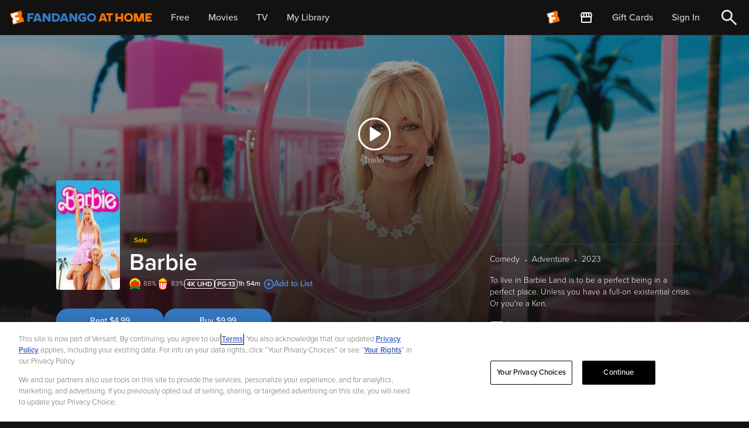

--- FILE ---
content_type: image/svg+xml
request_url: https://athome.fandango.com/bluesteel/compile/images/19d221415b66936de8a3.svg
body_size: 155
content:
<svg width="24" height="16" viewBox="0 0 24 16" fill="none" xmlns="http://www.w3.org/2000/svg">
    <path d="M0 4a4 4 0 0 1 4-4h16a4 4 0 0 1 4 4v8a4 4 0 0 1-4 4H4a4 4 0 0 1-4-4V4z" fill="#CCCFD1"/>
    <path fill-rule="evenodd" clip-rule="evenodd" d="M19.23 4.5h.865a5.685 5.685 0 0 1 .285 7.055h-.83a5.19 5.19 0 0 0-.32-7.055zM2.5 11.58h2.275l.595-.935h2.595v.935h1.55V4.505H7.58L2.5 11.58zM8 9.17H6.345l1.63-2.535L8 9.17zm4.43-4.665h-2.2v7.075h2.17a3.535 3.535 0 1 0 0-7.07l.03-.005zm-.2 5.425h-.5V6.16h.5a1.885 1.885 0 0 1 0 3.77zm6.085-5.43h-.87a5.19 5.19 0 0 1 .32 7.055h.83a5.676 5.676 0 0 0-.28-7.055zm-2.65 0h.865a5.685 5.685 0 0 1 .285 7.055h-.825a5.21 5.21 0 0 0-.325-7.055z" fill="#171C20"/>
</svg>


--- FILE ---
content_type: application/javascript
request_url: https://athome.fandango.com/bluesteel/compile/chunks/6102.049f9dac9f12026f5d05.js
body_size: 909
content:
(self.webpackChunkreactvudu2=self.webpackChunkreactvudu2||[]).push([[6102],{66102:function(t,s,e){"use strict";e.r(s),e.d(s,{ExtrasItem:function(){return u}});var r=e(67294),n=e(62245),o=e(99706),i=e(49281),a=e(60600),l=e(85893);const c=e(74739);class u extends r.Component{constructor(t){super(t),this.onClick=this.onClick.bind(this),this.onExtraPlusPosterClick=this.onExtraPlusPosterClick.bind(this)}renderExtrasPlusItem(){return(0,l.jsx)("a",{href:this.props.extrasPlusPath,onClick:this.onExtraPlusPosterClick,children:(0,l.jsx)(n.Z,{})})}onExtraPlusPosterClick(t){t.preventDefault();const s=t.target;let e="";const r=(0,a.w_)(this.props.extrasPlusPath.split("?")[1]);r.contentId&&(e=r.contentId[0]),i.d8.emit("ANALYTICS_EVENT_EXTRAS_PLUS_CLICK",{contentId:e}),s&&window.open(this.props.extrasPlusPath)}renderBody(){if(this.isExtras())return this.renderExtrasPlusItem();{const t=this.props.isPlayable?this.onClick:()=>this.showInfoMessage(),s=this.props.isPlayable?"Watch this bonus feature, ".concat(this.props.title||"",", included with your movie"):"Enjoy ".concat(this.props.title||"this"," and other bonus features when you purchase this title");return(0,l.jsx)("button",{className:c.posterContainer,onClick:t,children:(0,l.jsx)(o.Z,{url:this.props.posterUrl,imgAltText:s})})}}showInfoMessage(){i.d8.emit("SHOW_GENERIC_DIALOG",{message:this.props.restrictions||"Aww dang it, something's wrong. Please try later.",type:"info"})}onClick(t){t.preventDefault(),i.d8.emit("PLAY",{contentId:this.props.contentId,playbackType:"freeclip"===this.props.itemModel.type?"BONUS":"PURCHASED_CONTENT"})}isExtras(){return!!this.props.extrasPlusPath}render(){const t={cursor:null};return this.props.isPlayable&&!this.isExtras()&&(t.cursor="pointer"),(0,l.jsx)("div",{style:t,className:c.extrasItem,children:this.renderBody()})}}s.default=u},62245:function(t,s,e){"use strict";e.d(s,{Z:function(){return p}});var r=e(67294),n=e(41770),o=e(50587),i=e(57954),a=e.n(i),l=e(85893);const c=(0,o.MM)(a().icon),u=(0,o.MM)(a().icon+" "+a().mobile),h=(0,n._)({mobile:u,default:c});class p extends r.Component{render(){return(0,l.jsx)(h,{children:(0,l.jsx)("span",{className:a().text,children:"Extras +"})})}}},74739:function(t){t.exports={extrasItem:"extrasItem__extrasItem--I8j0A",posterContainer:"extrasItem__posterContainer--ORSZj"}},57954:function(t){t.exports={"default-text":"#ffffff",icon:"extraPlusIcon__icon--nJx9c",mobile:"extraPlusIcon__mobile--tBkhx",text:"extraPlusIcon__text--jKBMS"}}}]);

--- FILE ---
content_type: application/javascript
request_url: https://athome.fandango.com/bluesteel/compile/chunks/7515.6d8d462d87a1fa20991d.js
body_size: 209
content:
"use strict";(self.webpackChunkreactvudu2=self.webpackChunkreactvudu2||[]).push([[7515],{67515:function(t,e,s){s.r(e),s.d(e,{default:function(){return o}});var r=s(67294),n=s(86284),u=s(73939),a=(0,s(41770)._)({default:(0,u.Z)((()=>s.e(6102).then(s.bind(s,66102)))),mobile:(0,u.Z)((()=>s.e(3025).then(s.bind(s,83025))))}),i=s(85893);class o extends r.Component{getExtraItemIfEnabled(){if(!this.props.extrasPlusPath)return;return{extrasPlusPath:"".concat(this.props.wwwHome).concat(this.props.extrasPlusPath)}}getItemsForCarousel(){const t=this.props.items.slice(0),e=this.getExtraItemIfEnabled();return e&&t.unshift(e),t.map((t=>(t.restrictions=this.props.restrictions,t)))}render(){const t=this.getItemsForCarousel();return 0===t.length?null:(0,i.jsx)(n.Z,{ItemComponent:a,items:t,fullWidth:!0})}}}}]);

--- FILE ---
content_type: image/svg+xml
request_url: https://athome.fandango.com/content/images/mpaaRatings/PG13.svg
body_size: 825
content:
<svg width="39" height="16" viewBox="0 0 39 16" fill="none" xmlns="http://www.w3.org/2000/svg">
<rect x="0.5" y="0.5" width="38" height="15" rx="3.5" stroke="white"/>
<path d="M4.87739 12V3.996H8.39339C9.20139 3.996 9.83739 4.236 10.3014 4.716C10.7734 5.196 11.0094 5.792 11.0094 6.504C11.0094 7.208 10.7734 7.804 10.3014 8.292C9.83739 8.772 9.20139 9.012 8.39339 9.012H6.28139V12H4.87739ZM9.18539 7.428C9.44139 7.196 9.56939 6.888 9.56939 6.504C9.56939 6.12 9.44139 5.812 9.18539 5.58C8.92939 5.348 8.60139 5.232 8.20139 5.232H6.28139V7.776H8.20139C8.60139 7.776 8.92939 7.66 9.18539 7.428ZM13.0302 11.004C12.2222 10.236 11.8182 9.236 11.8182 8.004C11.8182 6.772 12.2222 5.776 13.0302 5.016C13.8382 4.248 14.8342 3.864 16.0182 3.864C17.3942 3.864 18.4702 4.42 19.2462 5.532L18.0942 6.18C17.8702 5.868 17.5742 5.612 17.2062 5.412C16.8462 5.212 16.4502 5.112 16.0182 5.112C15.2262 5.112 14.5662 5.384 14.0382 5.928C13.5182 6.472 13.2582 7.164 13.2582 8.004C13.2582 8.844 13.5182 9.54 14.0382 10.092C14.5662 10.636 15.2262 10.908 16.0182 10.908C16.3942 10.908 16.7502 10.836 17.0862 10.692C17.4302 10.548 17.7062 10.38 17.9142 10.188V8.94H15.5262V7.704H19.3182V10.704C18.4462 11.672 17.3462 12.156 16.0182 12.156C14.8342 12.156 13.8382 11.772 13.0302 11.004ZM20.2877 9.636V8.556H23.1677V9.636H20.2877ZM25.8294 12V5.82L24.5214 7.176L23.7054 6.324L26.0094 3.996H27.2334V12H25.8294ZM28.372 10.848L29.128 9.924C29.384 10.22 29.712 10.456 30.112 10.632C30.512 10.808 30.924 10.896 31.348 10.896C31.868 10.896 32.276 10.788 32.572 10.572C32.868 10.348 33.016 10.048 33.016 9.672C33.016 8.92 32.424 8.544 31.24 8.544C30.704 8.544 30.396 8.548 30.316 8.556V7.296C30.412 7.304 30.72 7.308 31.24 7.308C31.736 7.308 32.132 7.22 32.428 7.044C32.732 6.868 32.884 6.604 32.884 6.252C32.884 5.892 32.732 5.616 32.428 5.424C32.124 5.224 31.736 5.124 31.264 5.124C30.48 5.124 29.792 5.42 29.2 6.012L28.48 5.136C29.192 4.296 30.164 3.876 31.396 3.876C32.268 3.876 32.968 4.072 33.496 4.464C34.024 4.848 34.288 5.372 34.288 6.036C34.288 6.532 34.112 6.944 33.76 7.272C33.416 7.592 33.012 7.792 32.548 7.872C33.004 7.912 33.428 8.104 33.82 8.448C34.212 8.792 34.408 9.248 34.408 9.816C34.408 10.504 34.132 11.064 33.58 11.496C33.036 11.928 32.308 12.144 31.396 12.144C30.716 12.144 30.112 12.024 29.584 11.784C29.064 11.544 28.66 11.232 28.372 10.848Z" fill="white"/>
</svg>


--- FILE ---
content_type: application/javascript; charset=UTF-8
request_url: https://athome.fandango.com/js/vudu_common.js?async&seed=AEC8ycmbAQAAAGuLJAyEtDqiEHT4ASkwVHaJPYPbNBaaQkIwymsWTU_tAc8O&sFuxWshNbr--z=q
body_size: 165968
content:
(function V(J,x,Q,K){var FR={},FL={};var FS=ReferenceError,FH=TypeError,Fr=Object,Fj=RegExp,FA=Number,Fp=String,Ff=Array,Fd=Fr.bind,FV=Fr.call,FP=FV.bind(Fd,FV),v=Fr.apply,Fi=FP(v),l=[].push,n=[].pop,L=[].slice,Z=[].splice,N=[].join,D=[].map,I=FP(l),M=FP(L),c=FP(N),a=FP(D),R={}.hasOwnProperty,W=FP(R),O=JSON.stringify,z=Fr.getOwnPropertyDescriptor,Fe=Fr.defineProperty,FF=Fp.fromCharCode,o=Math.min,FB=Math.floor,Fh=Fr.create,i="".indexOf,w="".charAt,y=FP(i),FX=FP(w),FM=typeof Uint8Array==="function"?Uint8Array:Ff;var T=[FS,FH,Fr,Fj,FA,Fp,Ff,Fd,FV,v,l,n,L,Z,N,D,R,O,z,Fe,FF,o,FB,Fh,i,w,FM];var t=["62g","lANMyOxJHkDt4fbPqHKr7k0CPQM","U5DyU23dsI8cTjY0N94","tLGMDVa0-Q","UjAw","className","textContent","5-KrIHX68fZB","I-KNbUCVzMdt","oKCEJVnb3_1lEhBBSKBBLQ","Kig","zGVBxddf","5tqGRAqFy4ZYCA","1NaOEQG4-uU0Dy8MRuI","data","Event","td-9MG3Mx_FSDHd9O_F5Dt3q","xvSKXwWbx9Q","3lFCwIt_fmeelMHB6Srd9DQwfmSJhy8a5mQ","EJfhWm_LpLAdDg","fgxg-upvEDuZyunNlw","\uD83D\uDE0E","J7vxUSK4lqseR3YvPMg2X9s","gFpA_M1oHUPP89mdr2DS-A","jL8","kN6AIHmV-rgYfkEQccMxQJvP","TIz-DUvdsPkPUjV8fMZ4UA","AFURvac6YCjMxaA","location","YEYOt5M6EGHl9Ne6","RsnrdXP40YRNWikjcg","MO3leGn765YFJzs","NngstdVMR0Y","sBV3w_w","xtaNWx6b1c5lEBFNN9QUcvI","log","j4S8FzuB54Q2US52StA","6wggvawtP23c7_SMqjSTihUL","3CJF3cNAABK71I6g5hqdoz1JLGqBpENV4yjseEx-UT0_cld0D-hryl4i470DycNc4aR_negJIROwuJwB9o2-x9nNUNk","EZv4QUPkx7wTEHcuEM4maMvskYpfdA","qYzoF3PSis0wJlJRI9MQYvrd","iUA5v45dVW_BqOA","t2dn4-9CZFQ","IdWTGUCp2dQmBh4pAcwNfPaR4eJF","lRJ_yatkPi6S3vm2uEq80A11U0rHunlhrHn6Rix3MEtWdUQ7Me0_6x8w6_IcrOElheV_qNE5fkuAyoI","1O2HcECcmo5oMCoefqc","4FQ_krYWaHjG4radyxrpmgchTTCfqSw8ljCgDicu","Promise","\u202EVpLbEMEUW\u202D","Intl","4rX4YVTo2g","q-eTOESHyYwF","j3ol","eHoju_QuHg","F6LOQTD5ibAHVg","querySelector","floor","zM60Izq5zdtHEBwTUOksSoQ","fromCharCode","VFQiu8ogZWc","lH0W_KtoImHF4M3U","5zBOyMVBDhSx","1","hLn_cVTOl7ZZFV0","Q0I9i4cRZh3q6Jc","G_CbYDHB4_RNPhoaXcE-Vqnp9dVzbdbsEM5c2O2ex56cqs3pxGvwSIWcUnbZIS_tfTmuZTuXw5EDfzeXdg","4JmVGlCu77RQHkRfNPsHL-n9_fhfT_KVIPge-IjAutzrvvnLxDieTdGfNHDF","dUA1oKEzSQ","1JzCHkrSnYcRQQ","JVozmQ","4vWdCVvBxQ","1ix7_O8wVA","K4bcaUb7nYd4","\uD83E\uDD59","Dee8LHeXsP5PZX5ROeVwXsK-jZlyVr6mWQ","status","J6zlK3L0s7IMRDo","vsU","Reflect","gqvDQk_enA","FOGrNmmc49IgRUVRdMZsS8Gzhg","kHQ0s6sj","arguments","bubbles","Float32Array","_kgG5dEUQi_0_dD-1g","UtKPBymMuvFJWAxUfKRfOICgy9wCJLk","PShN","EbA","nPKeFg6Z1thtPRMSdc8JZb8","AMmFfFudztZiJRhQDbZHZeuFt6o3QY-R","F87JR1-shPVl","TPI","rxV3h7FiNXXFjOjr4SW9zk5lElyB-mU9oy_0PQ","J7LFRFnPl7ssYVAhIYlFKayZsbk6OpHYM7MUpoqN5qK-t6WGnXOpA9HlVi2Kd3uIPz-jSyfK5vZmWR-qCRprPwxX5URDcbQq_H07XB2Wyb39JzXjByIUgK-C3wY","SiN95OJZIguRwPuuxSk","S8C1Clyw04YHAQ","reduce","1_SRNw--zdwgbDNLdqh8","t6rYeyo","VJjRUHTOhNxgbVtfNP8tdcyFu5hVP4s","Qv2uWnywo_tHAGEyLJthQsq0yMoDc_Xx","1y5B2L5kLjs","ty5R1-5DKjao-MHQvw_Dvm8","wDpo9fJ3ayif0-6sjHCn21J0CxHIzGBt2A","V5fDTw","EdaDM0if4sE","80","createElement","HCR7qg","DOMContentLoaded","tQ9rwbwHFi6Gv9A","_NSDFQyc0sk2Kgw","KYLJWUjflc5qfE9RPcQ_evedp5FdMJPzFqN-05yy064","-20Eh-wNRk3yg8vDvEfF","J0A-9LkjV2E","max","^(xn--zn7c)?$|%","5Gpg3s9tL30","Y2I4tcBMY2DFvc6K-Wnl10Bj","setAttribute","GN6zIw","sMTr","6hxOl8RXMgQ","eyd26eJqeBWHw-fimz79lRdmU0OFiTAikUfvIXFlGww","iDNL4dtcRyQ","ZfyNEk-tusNvDls","detachEvent","FqPlUH3Q-qES","VUoDlJUgNQ","VoE","isArray","Kq7VFErRi5k4Zw","ndM","1ype2J1lGgyG88yRyFs","wd6KOUWLlA","318vjPUeXE_yvaXAwDC2sCVR","gBBB649MRRWjjZbNiXU","charCodeAt","\uD83D\uDC79","BXUvq6k2fHj-mvquxR_tjCk1DgyAhgsm0giSGQ","\uD83E\uDE94","wVZv6fZ4JTnDv_HvuDzUwlRgXEOIk3Vrkw","JsftYHXwsI1ROg","prototype","huiqQ2aJpMs","kzNZz6ZNEhm5","QZj8YyLUuJ0","9TFs9dxzayqH5sWq","RD1R8JJFRmnr","uLrJVmHa2w","4Om2AzSexo5QXCg","ziNVx8VZB2Oq_9A","URZirg","BbXSfgvsvaMSdGs3HtMrXw","c-WAMxypoaEHDn8vZYNZA7bgjg","li18x4I","Wgdj9rFE","ceil","jTBu6PkjCw","[base64]","z820HQud-v9Y","Mm4ehIwMSVnVg8nvt1bW4mcS","IuGNLUOvzOZYMhlX","global","2pLGNAnC2Lc3fR5LWOgROrPapw","Y-CeGTer","kaXpY2bO840M","NW0A","uBdyxfd2HRGsmtjbtHeW_VVYKnM","CSS","bm08jvUUK2zuiQ","C2o","Ewwat5os","DDNZq8plKg","1Y7MflHNoOwnKFlPRvdWew","bRMXiIQHAkb33sO6oRi5tyw-Ki2Grw","en0tnbYLdUP5-J2j","1X5Qx4paVj786Q","8CtYgtJdECGu","siJ-hM8-SlCBqg","readyState","symbol","78eLBVO31dRpMEM","oBUSkJokdkm7m7LC","FQtSx9F9LD286A","Nq3ABlnYnZw","UMmhCyO1yuJUTyBl","wKahGw-s-apB","3rDTW1LNgJMxPg","oaDs","\uD83D\uDDFA\uFE0F","open","zTxmzc0","BTdPnt9O","OrL6S3HMi9g4M0hHe_hV","vfGlagKt1ftgEm9Y","4CJS6IFlLiOT3v6mklmgyQxlVGDToWVntnj9XClrJg","vUULlo4","cf2vLzmi7PhH","7fw","oWg_8LEt","CustomEvent","mX9B3NxrEg78gcLUlgPe6mFKZ36zvUZep2k","KZbNa0b9gps","src","document","Rqv2fyT-","mAtBxcZDFxW20eOK3BrQgjoYIHg","GqnsBgLzt-RSFmQoQA","ihoLk5obSF6rx4yz3FKYqjYGNiTY_wsZ6C_4b199Ugd3elRmQPIlkwVqr7oRx8pX4p43ne8BIxS4uZU7voi3zJaC","EFA7_ZM0J1rb8cmKwiXyui1ODWWN","OmEdhpQFXUHpncrzvkjO524NZSvS8BIP","JBx3zrthZ0W5","8o2AIGG64LF2","nDBe6IF4GguH9dyW1Fqdpn8","kXkAp8gBG1P9tp6HninGoy8bP3X4xgZcgg","\u202EfDEnaJZLG\u202D","hidden","1fU","Safari","JKX1c3vw","F_SxNnSKww","4CpD-c0","fSVjmrtickiYxvrEtWap-0hzKUfD834otQ","fmUJqccESXnasInN","DI7NW1TXkoEhLQ4lPYNILrs","NJTPSlTUgpNIYW5lI5M","xjl39J1GaDiz","k98","2rDYVQ7VpQ","gXAxk7AIWXTKgLq0vQ","DE4Tvpg9R0A","Cs_MTgDRmdMEJiUzRA","xnkf04oURQ","F5zHJAXCn9x0cA54SYYDeO3AoP8jHNSeDI5aj5-1yfD0gQ","IojMWRv9hpshbAJUTYRUP-iTuvEzPYaWJr4Yu4y00r-0_-TfkiqsCcb1dm2P","P6HAHn_ehw","enctype","lJPCRgywspkmXxQDU74Md62ekqcd","nVI58a0","ROOpEiKG_8hSRylHXKBnGOc","^[xX][nN]--","ILXmVnfV56IKGDhIAs8-Wtf9ycxYdOj4e7FtzKLv-M_N_Z-v","vr3pU2vjrJc7N1JmOOEWauzW","VhZgypR_N3PCk5zhvgPuikUYVlC9sURx2GOT","^[\\x20-\\x7E]$","99CFKhuoxJ1_fQMjM6wYOvzbu7FhGYDXAsUQ8sWD0A","Dq_bLX2H5bAUIwgTF4dzGuOz4d47Mpz0F9NHt_SGq5U","tWo09KVIYWE","62kbj_kVRX3_u5fo-yzFjHcYAxml","ucmBHgG58e5l","1Ec7jKwOIG7M3rL-","AWcanZUoCHHxow","6EIF9d0SQ1reooXbjTvc","SFkRnboSYw","IIDJAmjpmYApR1d2G8AVbPDg8Pg","BprxV17Ypo8jXw","A7C4LTSzu5ceC2Bm","2gt5wqFkfiyNha35tEq32gFpAQfJtjs94Q","8Y_gaGzapIkJbCgZ","LC94yvRfCXCegfHV9Q","tagName","iQF0__F0JSmc","File","eu7-R1DksfUJGHV-QMFxR4e5zg","sBtO18NVEgT46sXsrgO3_Q","CcWyEnaz09Vob19QCw","IBUGhA","X14cl4wWSUTyiI_FsUOI125afSn7_m4a-3zHbkB0EGs","-k8imOsNbSnbgQ","min","0wBmx5A","d0ginL0EFGjj6Jc","WLvUVH_Ys7Fje1ZYKZZXa_SDrew3","sgxbxrx2Rx8","NbnCdQPMubM3SGQ9YPk","k3Qhq_Abd2HQtq-E","YX84yc0kcRzOwfvE7Q","njhMyedBMim1_snJsQHNvWcHKXWz","JAlmp85tcgLCsJQ","constructor","BumUJQiNqYt-ZmoLTdxYH5yugYI","GZLfQBnggLM","B9GkHmCm","xJaMMAGk0Y8qYBdAevdrM7ia_PYOQN2BW8kL","alY3tJQPWUjhqg","string","OOOQGVuqgtYzXAR5WpRZd-zZ","LQlH7JM","3-y1NAeV34QVLx0","kz1q1NhPL3CQs-jd2A","5X859qgy","6sytAjW04vFOH2dsaZd1Bg","byhN5t1kTRc","8vq1DG6g4aVaGjxrepl8Rp63iYwdeLmgZfIqzOSw4cWLsYqnvCL3bob8IQ","d8KJW0e-_M9ADg0","Infinity","l2ISosEPex_hsbze","pwJu-O9xNw","sC5Nx-RXHjKuyPmU1RTEliU","WT5Lkc5JHwe72cX-pWON5m9Kd1fL5lJDvXCuMBY","","IKLnT1c","nuGIKBKY","fgc7rbQ_KXS6jur4sjT0jxxqaw6O","p9G0MSS24OU","5h554adjAA","PfT6YjvWnN0JZj8jXIpu","405U1g","uD5t6cNtdDC0xtK-mGyl0g","dce_Rzn-oA","E_nSVkvkpohhSmQDS6l7GYU","4YX8X2_f","\uD83D\uDC68\u200D\uD83D\uDE80","SgsWqI4mYB-j4Q","children","-GUd-54wSgLn5oC17hfcpjUIITWgmgoJjhCLJEoLEXU_FCgDH5BLnT9IjpgmitVDupwIn69SEimxofAt6MD1rsGad-eX","ARZ-wbY3aGU","-JuhNj-iuNU5BXVnBOFsA5305Nk","21","zzxTwM1NEzm0z8ef3hnSiykWJnO8vy4","WJDheheusbQ","pyJKw8hN","lgRDsJhBBmjhrMs","c8iVK0CM0J96Jw1Ra5lhV46gibYedLCxZeUQyO-898-apoCysCQ","7MKzICqBiMs-KhQQdQ","eg9t9tJMBFc","VgVnsIBnGRGC8sLO","DlICioQYUATthJbBsw","_96UKQ","bzd_1cNUIh-OmcyVg2ax2A","z14kl-c_YCKCzu2h41K-3QV0HhT_8TQ6lDLFfGdOfnMdPwpgfbZhp0EI671Rs7Rt0_wy","7DZg_uVvNw","aWIzuP5KcA","hDRM2cZPTx-rgA","pBVB76BTGGY","OSEv6cYPVRm8pw","navigator","start","lnpM35dOMgT1iA","y0kgh80pISazl6rZ6UmiwRhufFPh_Q","cOH_eT_4t-gzDA","complete","q_GUWxeC09Y","aIfybWq2vY4","OVM1vr82cCrKsfI","ihFU050qAg","TDZc_pVUD1D3sg","6_6AEzS22NhMAz4l","Date","C3sSrbkzWl2q3r7A-j7tiA","D8Ct","-kE8kugvOCPbjv6szi3t6Dcfb0m4yRApgw","PcbJaic","elJs66FSCTPA4Oua5SM","u7G1AxW75w","hdOjGTI","forEach","xO27Lwqut8VfMwl2e5U","\u26CE","ilIqkqkKfnSJ","XXYmuMlkc1j2","mnUthNoQ","uafdYSvRh-N3bQFgFA","IZPseDewtf9bG3QgN7pleg","psmsDxDww78UZlw","W2kSiLcUJX302-2MzQvO","_WUN","RangeError","Phk-8K40Z2Wk","qTNc5ctkVB-yr5rH","Ve6ffUA","JZX_Onf6q6EZ","3W8P-LRy","6woll6kICCzu4as","3G4tnvIwY1o","FALSE","khlhytxdGw","tZSTNmK5","IFs3rec","xDULgJIICEKruco","action","oC1c1e1ZDRui24aU_weFujM","t-KGNFOM0-thIghEW6J4OKGbgrE3QQ","tVovruQ0TkjR3-jp0mHrwEJtYWnfx2wl0Ec","concat","Rmw5tQ","jyhrqPtYDBa_8eT6jkyK4WM","ErnQdxzLir0LdEwOCfwv","Ns_DeCnoi8srYSYgVIgxVIqYn847PJD2RIAoj76m3qOQwZu0pEuoLablVwP9V3qmSEY","NIjhDFekyZUz","SePAJBKOh9QcPUJNSw","EJ3lTnTQgr4EJA","DZDFbW3P","hombMwWK2JNmahgyL6IQM-7WoKRqB6fmEtsL4-c","JCdXw99gBBo","Int8Array","DFU0qf4R","Ne6DC12uzdEiQ1VhFw","6hASlpIeEl3l1se5pAa-","6vrnPEbFopJsdSs","thU","HPa_HGQ","BbXaQDPwqqQT","MZjjWkHEuL8fCGtNGcovWPH8gsw","body","click","Cc-AOVuV1JBvIQtEBrUCLf-Kvqd5RZTfU8cCrdyK2rynhQ","yk1eg6JlOHvT16nf7iGk305nBw","6r3ifCw","kdeHKyCZ8A","GlwTocwNFHu1uYr2xQI","0-iFDmbv","k82-ID28_vlAKWBDEeo","wYGoNnT79-1QNiRj","E67mXC3n_IcOQ3E-Ig","UMHBU0ylgv9nCBM8VNpMcb3Z8PAdK54","from-page-runscript","nz9Hwod2Dw4","86_wV1nj6A","laQ","l2sGoNseTlT_2tbYiSSTuCk","XTZe9p9Q","tVYYkMcpQVm8u9m-zxPQ5mE","frameElement","x1w_taMiYE70","EIHfQ24","6ZyIFQCR","wTBix-JcRCyel70","1V0q","vGocldcsWUejhcq82xDX8mJBd3STpUAZ4ya8JBM8DTp7NFs","Uint8Array","GX5w7bxwfjCJtqzIyGjY","DPrweH3uuYUKclM","dvKeIgSjxZ9lKk4bMKQNJ_TVorloVITUDNoY8s2Aya8","\uFFFD{}","jfSDVgCO2dFb","CBZLpIZzTze49og","AG4ppvw","-fiUMUyJ1Y1wPxBRVaVec_OJsqcsR4SAUIQ","rzlj5PFzKFPewfrsi2ip8Q","lzhQjtRWAxWg5ZKm-w3OuT0aKmqXsxwG-S_sK1xiUDwpclRoEv9x10px9bYE395c-7hizvYPIRTjqYpS9YyiwsPaRs7A7iTuO6nIpv8WW3wv8ORgmIaMIn19IKXBy72-2qyHANV0qqzutwhq6zXnRcOh-yj4gRjmIPC7ata64fjjvfCECEdM8Cg10g","input","443","qDND-Ig1ZBW3g-4","fVc7p608XA6sgLWz","jnAsqN8WQg","8xInqLUIXWCW","u_GuKg-mqOk","byteLength","charset","name","V_C0Wnq3qr5DByAUaLx6DZO_2ZYIIvigdadrxg","apply","h4H_MWQ","AKDkeUDEu78P","d8qIORqx-LhtOgMfAK8VOA","7tGpDjOd7OZNcBgXX4NrJI-j","9","S_y_EFuj6YoJU2QCSNcodJ_o","H_ytBAeU6bZHcw","sxtposVjbCi-ytw","any","lwZyxaJ7","lHEejpYEUVPo_drs8k0","zdKU","Bjcjg7gLbzY","3R9goM8K","url","MiBY7MhSHxinmcvhlWGI_A","VtGvLgW21fJfJHp-Aw","-L_oa3TLmp8E","Ulp76NhZOzY","WG0O34E-fxXqrsvs","svg","J7PLVCzRtbw6eXQ","rTdEx8JZDzGr","function","ibW4Dzaq_5hj","aVM1vegPI2TFtP2tr2G4","mWg3uew_","writable","\uD800\uDFFF","cBxko9Z_NSye","QxtFnec3","FUE4w7oUbw","3syxJBOv8uJFNBMuesYcbA","toLowerCase","LZ6OKHix","TRUE","2UIgor4h","or7oXWjmoLUuNVBqPQ","18umQCOW57hcTAkTTax2Gw","description","([0-9]{1,3}(\\.[0-9]{1,3}){3}|[a-f0-9]{1,4}(:[a-f0-9]{1,4}){7})","BOs","7FEW8P4gTAqa85_d","\uD83C\uDFF4\uDB40\uDC67\uDB40\uDC62\uDB40\uDC65\uDB40\uDC6E\uDB40\uDC67\uDB40\uDC7F","interactive","3kdb4tNpAVntpuODtCCs4lVe","JIL3dUGW","every","ijoTm5xGEg","tvmFPQWrhfhvYEQrYKpuPq4","JSON","P04Kj6AEAA","tVBt-OZ5djPZz7y95Gmz2Us","Hzlt0NdJEw","iQ9SyJMDHxq33L3zhR-OqiEE","cZ2LKmStyLds","Mf4","ry104_tuOUTX1_jlk3mrzUwkEw_shC54twjSbik_WTp4BG8_UaFYowwB9_tks909it0H4eI4FWqkyJQv2Z-E","AUojy6QOcHs","SaTvWjLgupEAVmErNfAdX8jo9sNO","A9_cUl7ipg","c-6MIRy8x_I","wnYun_E3cTLKjYTqvQqh","kpTaeB_P1g","3ujTUU3PwYh5GgAiJItbfvPXuqA","replace","jQBt77lmLyCInaw","AHoi5aEUbkfXjL-1-SHomQ","KAZCpZc3Pw","YHwqzPEDZCOY3r70hg","4VsY_sccEHjKs8mcsDDY5G0P","UIEvent","EmY","\uD83D\uDEB5\u200D","o5bDMxaRs4Y","vM6uO0TB0c5CIWh8Nw","PtGhHGmi9eBGSXZjP4UvApLlx5tGeeWgbg","fI7TAXY","GfDRS1jS_L5h","iY36VGbevq0FBm8aHfM8Q5r9yN1SNfjtYfUkyK6k8ZqQ8MTj932Ke9OoZnWJaDuv","AYKjKiGYv9Q7FkxuFaQ","XlkdmppdP1uqs6C2","W-_URFXYl5BZZl0Bcb4RauU","fsG2MC23hO5-OQ","uy5_wPtHADo","8mweiOcHW3_vsa8","cPA","iXACgMY_TlXdqNuUg128-y1McDP2818","bYnxbW_ZnY0MQBM3","9PyFBhWY09J8AAQ_","iTBon755TVH7k8uv1R6b-w","[base64]","setTimeout","5-CcGBizk_h-Lkk9f5w","0DRR34BpHQqy6pnJ0Q","rHQLqc0bVg","mceDMQ6m3NEbYBVzcw","application\x2Fx-www-form-urlencoded","C8moHmm589M","k9eTAhym8PR5MH0QUw","GA1O_5JeUiDo5Q","oEowioABRm8","vIzVdTnGhvJXYkQuGg","ZY7ZQzvHhIAtYG0hIu4","mSt36cI","unescape","GFUPjLw0ZFio","ZnsWgd91YX72i87TnA","BmIC2Jk_EHLmosO1","QKD0czevuLAKbARf","bRQupLk6WGOC476m8w","6kkH6LAQLQ_k_5E","QdKiJXG89Q","Symbol","host|srflx|prflx|relay","z9WwFjiIt_JBaH0DWIBLDKaghownP4CnI9c","84XgQinloQ","28SqBwGb-atOFHEvLpM6BcDw","form","rjV_468","yO0","QK3mW3f14Y0","pow","kloCqcYyFHbMqZve","Hy993elCAHc","yxFlxd8","oVkOmJ4WWUjz","\uD83E\uDD9A","9gEw","-7zBVBrtmJM_HQQ8Qp4ROaSW6OQCNsPJNP9tppfr","UnNqxf1RFUKysuW_","SXUbtpkaeQ","P3EukbwGQ18","PI7PUQ","cjlL_NJ5ZmGJjPnr","mJvyO3rAnL84ShgraaJtLraV","Tx9Lqo5KRhi38pU","HwcDosICSxPZ5w","getPrototypeOf","7VMKq9AOW3ny","OcT-bCDT1v4oaS5ma4NyWpKFh4o","5eyyZiKY88dB","zwR77Px4PSeO9qKI","0FoYkNY2UWbkrJKz","Uc-fNViAq4Rt","RMyZNgs","SrPTSw3elpk6KQ9GPos5PbmZqrEvPpjxaPMYsw","MgwGu_E0","e65871b0d7c99c7e","vypn9v45","zxEPi68VDCg","closed","YsqLa1Sjt_JNAycGNw","Dbr7UzzzjaARDQ","e-aLXTKbnvQyQQ","onload","zcmVVw6O2fN-Okc5BPUMdQ","OffscreenCanvas","fQdI1O82Ig","eYjPYSjclw","J7vJdgQ","appendChild","dzMksfMuXmU","Np_QQjPE3p8QCQI","d9i_ei6v88NTGGoYJA","TpreVHTNy5E","piFY7M5qHR2rjentv3aL2XRZB2_A1F9O","tDt6n4J5I0XZh-w","dYbuJnb-urotZTcaUKh6B4Gqh9sgBA","bind","tW9y6Q","78Ky","some","mPE","F2YNlokY","-WIRrJQi","asSTFjk","IyBNwZR-SyM","join","YtGPeFLG79xlIh9CSLpLMKqc","9L7obz7Y8Lo4Yn5e","W08B3ZUEY1XvosH-uE-G_A","push","uQx0-cBoYDM","PVgvrrMlfVHGi7qu3mK52RV4UR3zz3c_xA","-2\u202EVpLbEMEUW\u202D","nXIPiIwWR0Xe4MXY","now","\uD83D\uDC70\u200D","sin","hU4ytvMr","QOisBGG__KlD","Float64Array","capture","lastIndexOf","HKnwcRbX_r8jIiMKf7wgIYr70dUo","\uD83E\uDDF6","Math","nsuTNVbh9cpVGlVjFME","5TBX-JhRHCay6N0","C1ANs9gUSAfiv5XJ8wH5zxY4ES6G-y4p9X2ITGkhElcCPhg","ZYvUcWg","VTdo8qNTITuS2Y8","UNDEFINED","iVFA07hxdGU","length","split","lpbJZjzNncMtbV0HPA","oEJdxrRvaWqPns3Q5y0","kYjUUF7wnKM5clYQ","Qitl7qtWBxGGyug","VzVhzZhmI3WO","ZN6-M1SvjddTNTQmN-ZiQN3oxdB4","A7Y","Vv_1S3U","qYzeczPHhsJgTg","oA11quRjIjKb5Q","ZNKRDA-f2fB9aw","left","9_s","type","QPjVRlzDmahma1Y-a4pHOKKds_MtNI7aOPkBoJmD7g","value","\uD83E\uDD58","duS3XW0","parentNode","svGnejSc6_lO","_abiJw","hInIHlrav5QYckV9K84","wBF85pNGHA6k8uGt","{\\s*\\[\\s*native\\s+code\\s*]\\s*}\\s*$","4Ucmq-QfIVPIubWKunzi0Q","imgK-soSQFzoo4PLwBfVricJdXD-iQEI1QbRJhgDXGU3aykFSpFoxC9Cg4Iv3MljoIAf3vwfAWL6-P5u5deiq56eZOuc8Fc","rzh-_L9NOwifyL3h9TvirFY6J0WEmA","jeOJUCSO199dBlhIM9gZaObc4Ks","J3s-mvErcQ","7kQss5E","zv-9DmSivqleBCErCrtPcqqCu8p9VIfAFYphp57J-6Dr3-M","vYzyYTSGgrwYfA","EjFPi8BeMS--8Ys","TFpS1NNFRBD6i5q_qRDV6Hk","hAkHhcUKE3Q","R3o","1daoHDOd4clJdT0MQo4","dispatchEvent","\uD83E\uDDED","YveZPxSAuaJienAKR-RfHpqyjJg","oWsKvYAzQC3Y3rm9qRalhUB0","6Q9c1YtxAAuAycbv1wGdli5COSSL","JNe7OWib6e1UZw","car9ZFI","U5LZZXXxm4koPVk","-CN0yeFY","bGgfv448S0bn55Sl4jHXtz8IZTS8igsDmR2ALg4GBjEuAykDV9RO2T9JmogqztNIq5YI26ZDBTn1p_Fp_9T0qcyYeuaXv0zmeaTM5IE8","innerText","YQRpy-FZD0q-tdo","getItem","CYXnQm3MvYQbFXk7Fc1pbv8","T9y9CEe8_bgQEHsLed05","fGQzs_pebQ","\uD83D\uDC3B\u200D\u2744\uFE0F","sxZV4sFmDDOh8YPTjWKb7w","liV3o-E","YUsirtc8e1jdkIjdxBTsrQ","nXkUk4gKUg","y7OfHQeNk_w7JVleELxhFQ","UhwdvvUyXg3MvuTYlXTo","YJbUUw4","AFEo078hTAr8","xi9L4IdeFxGs4eaMl3A","\uD83C\uDF0C","bJDkfW3A_pwBQ2V3","sort","set","Array","Proxy","0_mUA0nw8-9hGUlBCA","N7_NX2Lxgo4jRHJyAbdsAd28","KNeFEADnsPRmZVxU","uxBAp9dtBkqtsQ","IZXgV2XUtLhHGHxMGt8_Xp_xmthfdPbvZvVjwPo","oWMLj6oXazq-uA","TmUDy5UA","^https?:\\\x2F\\\x2F","rAF1w-MSLEystNc","S6TIXg2h","Function","enumerable","gQta28RKCS4","oXVLx9hFWwTT9A","-qHvAUGAn4w9bWB9JbVf","MrvDWCXbjYk7ZX0rJQ","call","94XhTTX477gDGSRtKtN1U8KzgZNROqCsebsr0-2_hsY","Q43CbGP1grEidRB2Eu4I","ybDVaxrI19dqYk4ZGKVCIP6fu64PDNqTLg","AUw","_sa_Rj6U4dx9ZxI3X6BWKg","Q4jGdVP1iIY_chtOKP0XfPXD6v96Qs3YFsRO7dTMif3gwujDjFuDE7CBR0LkFRmVJE3PFWfMy_o2ZymjNFsraRBeoSBXfoIl9n0CJ1v2n5LlTwy9IAMnnKzFr2gP","target","I_8","AcH3XUXsrOEADl1xSd9rUQ","DYDlWWT39qAaGCFG","String","4tGSIhqmwMtjST49bQ","9wtxrd5qOz-AxrSG3w","create","\uD83D\uDEB5","undefined","rKqhNiG3sMQ9EzN2AplbOQ","\uD83C\uDF7C","33QRtoI7X2nJzqqJ9gj5khAmXBqFnikmtDk","zce0DlSkxpwLQnEoXw","Dk8CrakoUVaq5KTN5SPS","fc6rDVam7LVMHCNGQ6Bta4KBuJwu","KsyyDXas7Odbfnk","fqz_Y3zTsbI","cg5j9eppPAS-gamygjE","MHpS2I0_","43stsuMUI2_P8A","ldCfWTSQ8OteNU8","HFoZlYAZR3y_loKD4mY","IcioICuki8tMOSkg","nDpuquJgGAitwenW","7x1Gq69O","GnsE2IwURkHjhNH4vlOc52BjejXC7khF","zf6pI3a54ec","WeakSet","0vy3PA2vwMsBPiozU-U-ag","8RdV7LRVFVrxkLLUnCfdpHQ6","x1B74uxjCSPTpfk","uM21Pwi8yJ8","Z-c","FHk6n-UyNTvIibE","Image","VTFZpN1lOHaRi_juiXi9","Np3sUw","xOM","5klI881hCUid88k","BhgXo7ULHgLs-pg","f-SRIDai0N1jfgsrbZ9EKLGN_bY4D5M","wnMFssYuSVG_3cfh","wYyfL2A","clear","GRt9wO5GAFU","fVIatJgJBQjm_g","OKbXOAW7se8","IVA8vo0kaE3IpIuj5FQ","_jRx1fxDIifgnvGBlmm34Vl_RUPjpW8","J1sZi7IOA1M","0R586fwiOT-k6aw","6\uFE0F\u20E3","XbeiOGm6xPcnOns","w7-nDjSU4A","detail","9YDtfV31mA","z_GBCRU","Element","parseInt","0","XgQinbo","hasOwnProperty","k4f3QSPOs-0ZQn84Hw","abs","_NuHQAWZyg","8loEgbVwaw","5GRTy5EKWl_0","eFQ9q94lbA","ZWsImJYLCmrhlobf","i0NU6ptzGw","error","Option","GIPTWV_O37IoflgQPcYYQeXUkrpzcdbB","Ze2xPySA6OFSCjlkBPIpfd7ywA","sVcgneM_UmrAwfH4","3gQKn5ccD1mkyN_711WUpz0dY27f5xYCog","1S1H0v1LER2jy4E","ABCDEFGHIJKLMNOPQRSTUVWXYZabcdefghijklmnopqrstuvwxyz0123456789-_=","ReferenceError","e0ARr4gkGVXx-J7Q9SzNpygOaWOrjAYVig","Ks_KQ0fA05IyHgxmU8ZPcebX4eNRacndZbdstpv9h533_s7g1g","OemfFl242tE1S2xzFc5xaPs","mgVM-P5SVg6D4OU","WkQiw4lmGA","gnQFs4o1EWXYyqzTtwr3lxQkTkbGkjh09w","dPGfOQqY6MZ9JFZHQw","xcaoOjw","vkEgqaEibG7Oxw","_6XRTlH3lv9kX2B9","Uint32Array","2TRZ7NtMIh6J-Mo","STlemchjIhm50t4","BT0Aj9kiaTDBks7Ukn-Bomk","BoHod3Ti_M9TT3I","gUQ3hq0RYhTCxQ","jkIKkbAOG1T4rbk","-HIe85wEZhT7","HaDqaWf6tqVcU3FyF68OVdWviQ","E2Qg","f3UP-LovXBH146ej6wHGtDYaJA","taOvNw","crypto","event","izxSwfVYNX_w8c3epljc7X4HJns","YpPXORnUych9PUwhU5AeZPfK5KQ7E87WW8Nnxtb99as","gp-ZCweNnw","PVo1o5EtdC6F","nqHRKGrGiYYTbhwNbJZKNw","G4L0d0Y","T7npYiGbo6QSfQ8","aB9B1Mc","MLXqb1_k9bY1QF0ZEu4","oWAAqsIhfg","TeaiEVKA-8pVTQQ","tjdzx6lsLFig-9esv0G7gFNxVQ","Og0","XkQGrLQmSEDzttSb3DLfuzsQJgi-gBgWxRY","\uFFFD\uFFFD[\x00\x00\uFFFD\x00\x00]\x00","C9Kx","cos","ra2iCjCL_rcFWR16Wg","pw9Is4JGAlf6tdCd5BKF6zh9JXilw0Q","catch","gPKaOQq4mMl8O10zd5VRL_CH_PY2TMWFRsgd75ef2g","_XQ2674oSXjUjg","N-D6XBLUoOo","tWAGhtQwaGvNh7_7ywL0","A2gzq9lRTn3TtubAl2PwlVxnYF350g","0eKKVA6M2c96P0h8IdcUY-fA8LBNacbcI_U2hIe6--Y","zQ5KpIRJVEC9-d7qlkKE821BJ2j62lEMi1uQX0kQbiYjR2kGTpUAkCsFj5c","uIC1D3_k-vlbAD59f9F7BIrt0A","LN2","cCM5vbg1ZmXYsK3cqjOxjh8-RlunkiUkzh7FGyM","TqXpZQ","es7OMUzGip9d","number","URL","documentMode","tT55sd15ACHg3KaPyg","nfaPRx8","querySelectorAll","fXM8sP4Vb0LGj6w","EcakPHOOu_JDJTMQLf15UMvp2cpjSvukFsdRhK7FodmCybSM-FOeOavUUw7kIDC8CVuWZEn62vxF","\uD83D\uDCCA","assign","OeyjEhmd7dI","9hARltoeHVbnyg","addEventListener","4aLfTgzz","xf0","kOaHFGfp-NdcJA","^(?:[\\0-\\t\\x0B\\f\\x0E-\\u2027\\u202A-\\uD7FF\\uE000-\\uFFFF]|[\\uD800-\\uDBFF][\\uDC00-\\uDFFF]|[\\uD800-\\uDBFF](?![\\uDC00-\\uDFFF])|(?:[^\\uD800-\\uDBFF]|^)[\\uDC00-\\uDFFF])$","aFsutYEnTF3x8JWq-TnDpjYRSRk","zLuxKm4","jrfxUyLE-A","nx5k9r1YLjSH3g","true","nbrXYEbtt_8xP1k","close","message","Document","eUUsss8rXEf4uA","G-7PRVjMh6tpZV8gb5xdO6aHpuElIIHTLPIDpIeA4Q","sJzcTk7djZcJSBZfKLUm","tjl8_ORUNyaNmw","LNCrNg","94M0","7veEMw-rqA","N96dD1upzMx9Olo2Rg","S-TyUQfdpvQCSh4raYUGY7Cw","I4nTRDDMlrM3","vgBn_-FiIjCZ9qyCwDe3nQY-AAepnW1_xhfOX2VEdQccFDZULMBDvCwNzdEy6g","G3kQjg","UBNA3vNX","9Wc0lL0ic0Xr4Q","1QFm1-pFfCOWjqzJmEiK21ZtT03M9XRi4Bb9Sid1Y0ld","VTVxw49xPEfMnbDHjA","jAhM0YthBgqmyNzowxONojhUKSKNo0Zc4i6kfEF4XiE_Olx9Ce5s1hYo7vUM085V_all1fQJKBX45sc","BB8xvqQgPVCfmQ","fls7maUbKmDO4Q","OsI","CdY","BhJb1dtlOj6o98OK","P-uqMxu0xQ","sn9m_e5A","FJPabFznpvcYGW9tVMJ-VJmk","YlEHltE","div","QbX2d1z_j5oPcmJkC79_","QfyADE6Aj9YmQA","1deOB0Pm48tvB1B_DNdBKOrL6uBCfomXJaQ4u5_kyO7h5cO2lGflV5zoNzOFHEiOMiOtVCzC7NMg","R6_3ayuSvbgGdShPMKI7FIWnk583BPzuXZQEyvaLoNKfnP_LqBWWJa2aTkj4dD3kSx_YJkS7l6pOUQ","7d-SDV-mks0","xWQsk_cxNmk","nb7jamT5rrsoUTpgAp0fXOTv1Q","1xdO1_laXha2zfS-hXqX5Xh_","8_GoKgSkuPxdGwpUXKxzGQ","onreadystatechange","WxdY4ZtEQg","i3cNkPo-Tw","RegExp","-NDkCTyuog","FpTRQxjkqrs5eA","yDlP28JIOju24NvuoxPZsmMUO3ampRtUtTqSLAFCYCtxOSQNUvMogEcq0KRF_PEXpLgOy71LbVzxwpUrlZzrvrPXY8XYvjK2","UhMir6AkLEfS4OKHuS66nhU","R6i0Iym5-PQMenM","get","IaH6WnTS_YwBEQ","Sv_KVlPstIF6D0RZAaNSfOzd","XMLHttpRequest","7QVu8tJ2","-_KLJw2nzs95dw5aZZA","empty","nodeType","indexOf","gAMNlvEuOyvB3Yg","Kd6NNmSEmMhvVkY","9dKdO0CJ1_hpAw","8uG-ZDaU6PNXESAXaqBuDpabjYQp","inIJqNEWQVTyrJ7MyD2QtyBBPTCxzUIe1g6YYlwPQmUwCTIYQdVI0jhIiZQ0","wmRt3YY","EKTXehTx","I2wZopU3SlX23qbOxSriimk3DR2K_CYerDfhF218L1lMNQs","G1oYxpMbeUbKvNbsq0s","aZGDJGOu1ZBgKH5iN-9nCvrN","\uD83D\uDC69\u200D\uD83D\uDC69\u200D\uD83D\uDC67","TypeError","characterSet","Z6biChfp5dg5TGhJI-0jcsn5ufVGe--p","Ps-PJWeXidh0XEY","E7E","wBlpoPA","\u3297\uFE0F","QqrxYWXbkNFRdkhfItsxR_2auZ9FCY30GA","mrzFZ2vlmooiDX4XLPInQ6H41elaIPzGROQ13qM","nOyVXAKV0e5-PEBwPv0Lb-7E-LNU","RyV4","self","HIrIZU8","Zo3YaWzQibcH","removeEventListener","ewxhnKpkMTaf6fSnonu-2A","TLDAaGT1","MMSoJDyk7N8","mQ5Q1P1LQAWj8uKbvE-R8GZ7Nyvl-ktH","anc30fYlZwSOwq7-kA","U109qL81ag","pnAf4sh5QVjuvoqa3UG44iRidW332FNcuErVTRgeVTQqPURJT_po2SYT0dZ5sYVly4EC160CVw-2_5Vu-N7z_vOHfQ","wRl2pfBrLzisyLib1AvnnBAh","ULHbd1fuhJM0NVs","__proto__","decodeURIComponent","jF8d3JdGQko","Q4nOTWzd1ZI3RHsB","submit","Wy1foppJPCzH","d2YUq4EUBRXO6t2283jqoi4OOzW8hhs","kGE5pqwkeVLb1-Hc1Uc","sS1t4-dcBDSd9e3y","Oyc","WbrfS3X-pP1ycFs","createEvent","iLjObX4","\u2615","zARs2v9ZLhw","fireEvent","5IvLf3C4icY3","w0FS0IB9IHaKh4mT-T2ErSMzLjSOmDBY92DA","TJ6RKQqu57VfSQk","mfeEAl2t9sg","WmoJvNw6WXDH","o2g09K4qVVLGm66d1w","charAt","_7zfUhD-zg","nzRD2Ixm","-gwrtKgiI0qumfP0mj7plA1hehmYmSQ7kFqzfQ","alA7q9olaUzT","rgNt9f5rOguc_rSG","ozN-6PNzNTrYwfDl","7fubISiW7cI","HLzeQnzVig","Im5cy8VvPBDn","Hel$&?6%){mZ+#@\uD83D\uDC7A","aGMHmqUZHw","mKLaRlPvtrcbdiIHVA","multipart\x2Fform-data","SubmitEvent","1M-qChCEtO5aVVUSVIJKAZariKIKLrCqPQ","b2Qsvr4gb0c","Int32Array","round","KQNG799jLH2pt8DQzGDH6yY","muudDw2Rz6tjMwEc","method","gLTlY3zckJMPTRpKJNUGZdU","H6jFcxHehJQoZEMMDvoZd_rI_PhqAMbUEMNUr9XPhbj2gO_ZjVyEFfKORFjvGg6aZkDYA3Xb3bgncTmoOF5pZxdSpDZdPIwu-XYUbQuhztmp","pop","zbS9JXG4rA","window","lFE8tOIRcm6d4ufSuXfxxEY0EQ7_yiUp1Q","NQMcp50KQRKn8Q","[xX][nN]--","ArrayBuffer","kR581fhJCgeX","all","u3pK1MRKRBq2lYrm5kLD-ndmbWvd4ks","6VQGpdcMSzv9qg","8FFU_w","1faEKUGx99RJHiV3ToJyPtaos7wBfKQ","yxpB3bEjMh6q1ISewh6M6T4CJS6krEha4A","_PeSCDaI1MlqGElAIt9cdA","iIbwJEX9rbglRSgvVaRjEw","GXcBn8RvbFHohtDBkFzDqWVBSW_C8QAcuQ","object","e--gfzKM_A","fGQTqZkmCFHw8ISN_xvHr2s0HA","unshift","OZ7pOmHp_KgAAXlWSLJ6DI65x5gmFa_nB8sOy72Dxc4","performance","-zl-lKp5bx2N3_qRuXGk4FgmIVDS5XIj","-B4","3CRb6oFMCz227s2ShnWk-W1fVGDjnlhB","H6P9YjePvYMBZ2JZ","y-KqAQKGxapDSDEnI4A_BdPg","wIPEKhU","---TJAGviNB-bQ","CojzQzfZ","FdqEEQDtsQ","5s2zFGDh_Q","filename","href","encodeURIComponent","MzN_7bt3HQ","nLI","_MKOWl2j6PRaDgoD","oUsYkIgfC3zonY6Q406E3WQRKjHq","mEIMnpQWRGvk5M_R60KK42cGfXL37EAArGDOd1JGMT1iaXRXTbg23gt6juBQqbBS8qBonPkbeQSYvv9a4_H8sobbcw","attachEvent","Zz5ryuBPPQ-QmPuPn2qi1CliVlnHvXwv1Q","YtOUGG2WhNJtLw","which","tpT8ATje","70","KGZly-JZJ12hr_exiBM","acTsXju3srUfT2s9Mt0tQMmrnZoJdLeuNvdtkQ","uylyp8ByBiix3A","WDp6zYBrPGw","Object","pzZ0zNVANnWVypq4-RuR","4nQawI4lbEb6lpG3ywQ","put","top","HjhR7plYD1qi9d2UtVqRlUx0SnPGvWlSuSfRCi57Xg","hyRtq6tEb23Lvg","toString","apuMVFqI9NVwPDU","match","N4qzNHWR7-sVJTI","6LSzB1Wa8INQDUxbMtdbPubv45FXUO-R","Iq7Pe1HrkJkqTWFpI_oVUQ","j83YU0Dujto","Yv7rSn3eog","VsTLS0fAmIJ8CkhJKphDYO_I","n0cuqukYLXGI6qrH4yTozFppEQ2ljjQjnUc","2BhT9PVlKXSQkOfF2Vrz","wyZC","XQtGkc9eMAGu-sr4pVg","tYr2XzLn2e0ZRA","0tCQXy6X5spKNE9kNA","7hRE6r1nPg","uTB57e9nfDaqy_mygGi5x31oABvY2nc","g2EZv-cIQwW178u1xGyA3DRUKSPD","QBh0p-I","nodeName","6BNY4ON0L0Y","setPrototypeOf","ade1FXufhJc7OCxKWPYdYQ","TPuGdFyHjPR0NXsMELhWbw","\uD83C\uDF1E","MujAPR6wjA","5sCXJUqR_qEcbVM","NtKnOje5","pxJG0_JRQgOp8PmS","StGGAhus1etsOwE","b7voPkDh","8IilLHKg0ewX","GqHdWEDUhYc_Sxoz","frk","height","OQNq5eNTFA","8OCEXiqE5IlDXR4T","WGg0mKAw","UWIrgrQJRQusvpuIzinrogBQamKW9A","4qTjUHrGsLQtDHQFA-oyZZTyytdqKuHja_Mb0aSs8Q","6Gkao8QcXQP_v53j3SPR834b","JQRo3ZBzL2WL_e6Kgne9u0VNeUc","\uD83E\uDEDC\u200D","123","twNtvN1UBG6JxKA","S4TlLg","Og5vsP5tFSKS","FuGyaCWm_sNvFg","GKPzakLrlZUTbkUv","QvWsUW2yo5ZLVDUabbxy","f8WBMx6t_ZlgbBw7DKkBIOvZqKM","4KjVdg","m-G3IV6h6_JICQNRV5pk","AfKqIC69_IYOEzElTKVyHoXiytAwVeqhaNY","BOG-LWeM8dNEESkJMg","HBwFrLwEQBM","7A9c6Z49TT_y7Mk","nj5kzedgd2WYl6nNiAiT","substring","O_ScCDnw584","3umaCgE","6OWIVz6Qx_lcCkFY","hAp456h5LAWRlrTtgzG2nR46BQuInzh51Fy7GG40QlVeFgc5I8FJtnsfsowt0cgripI","LY73eg","\uD83E\uDDAA","58OeKj2T-6pISg","defineProperty","MIj7UjDopA","7DRSx9xCFzegyIWh8QGG","mfu2O1PC0_NeJlcE","-vnCTVbU1aF9bgE","wNGpLQOQwtEeDz0","KhJ2zO5eMwO0rszunGmR9X5K","hX8MvZo3","cEsTs88BIVA","done","6mUB55EyUjH45K-6-A","ljlTq-oTbGyskA","0-qaJkaM1tprJAR6TK4","4Xs","H_u8OTCy","bUIZ-tscQRf399_wzxfarDQIIHChlggFn1WYIEMbETA5ECMIFYEOmj8NjI8mjsRDrdkZkqtZVy61t_Bm","8EYvrQ","_8WFP23q5OhLFQJsaZt8DQ","getOwnPropertyNames","qC1L2c4","ybu5IQC3","getOwnPropertyDescriptor","RKjdakjllIMkA1Z0PPIGZPvRuupYVdDWR94","configurable","elIatrcmb23roA","EDBNhs9ICQ","UaDsaC_Toaw","console","JYX6UTSWsaswVW40Z_IsEw","U96bGB7ogOpk","bbqbOgKU4-wKdQ","P_uoGgu42Z0","dFgd7Z0sawz27YqmnD8","I4fuY1A","removeChild","head","filter","rpz-UDP-rtoPT24H","OITHflD-3rQWCH0GI-09e_XTv7NsVtrI","A7DLbR_cx9wzNxxLG-Q","initCustomEvent","isFinite","JbzzQDzxxg","J7nJdkbo3Z8ZAmEfbA","xC5W1sxMLzj64-PttAvdqWA","3VN-7qJABjvE__2J9yaz","map","PN6cDgWK1Ow","X8OUcE2F38x5JQVWBqw","Rh8v4dEaTA6Hos2qnUXbvQ","hBdT8fVfKjOZ","iterator","Dz9M9p8","B6bUUwLkkoguaENvSpBMO7Dk","Bd2PGTuf7Ol6Fg","JaTMB0bAt7wc","[base64]","slice","iframe","QpHBAVLCjcseVA","jids96RaJCXQrqScuxShhwZ_UA","6bDlfnHyt6MLER4iD6BiEY_okg","SonwYGnlp7oQYyE","x1E5kOssOj3emA","rjhE6sN7BiW9mA","Error","vILdZlDvnb0mIlo","gHsw46U2ZmHChu4","ZUoenao","width","stringify","boolean","-sM","parse","RHkhv4IJWmiN","74bIQRrmgrw","(?:)","Ip3L","vvT9bGjU"];var P=Fh(null);var Ft=[[[0,149],[4,16],[2,212],[6,155],[7,132],[5,161],[7,175],[3,228],[3,122],[8,221],[0,225],[1,45],[8,184],[6,200],[7,147],[0,114],[6,110],[3,30],[6,113],[2,148],[4,25],[8,44],[7,129],[2,7],[3,109],[9,31],[6,188],[1,91],[7,172],[3,14],[9,92],[8,6],[1,165],[5,98],[4,213],[6,229],[3,52],[8,49],[6,10],[7,162],[5,54],[0,150],[4,210],[4,134],[1,185],[0,5],[4,179],[0,29],[7,169],[9,215],[5,99],[6,139],[1,65],[8,146],[4,152],[3,167],[1,20],[9,127],[3,196],[7,58],[8,100],[1,163],[5,220],[2,64],[8,145],[8,43],[8,135],[6,156],[0,77],[4,186],[5,195],[6,56],[9,120],[2,76],[0,133],[8,8],[4,164],[3,80],[1,157],[3,207],[2,61],[8,17],[4,153],[6,89],[5,39],[5,78],[1,131],[4,62],[7,124],[4,181],[9,47],[4,12],[8,0],[8,21],[5,88],[2,144],[4,68],[4,126],[8,223],[1,101],[8,66],[2,111],[2,123],[2,118],[4,48],[9,183],[8,151],[6,224],[5,174],[6,204],[3,219],[3,154],[4,60],[7,137],[8,11],[5,18],[8,140],[4,177],[4,166],[3,143],[0,125],[8,192],[1,171],[7,94],[5,230],[8,193],[0,116],[5,160],[0,15],[5,59],[0,203],[3,41],[6,50],[3,55],[1,13],[8,34],[1,233],[4,108],[1,191],[2,42],[2,83],[6,86],[1,79],[9,72],[2,217],[4,209],[4,222],[2,85],[2,23],[4,35],[2,96],[3,104],[3,117],[3,159],[2,214],[1,227],[5,202],[6,180],[2,187],[0,27],[1,32],[2,28],[5,197],[4,51],[3,97],[2,9],[8,75],[9,176],[1,26],[3,63],[4,115],[6,130],[6,82],[5,2],[5,208],[6,37],[2,40],[7,4],[1,107],[4,168],[1,103],[0,216],[3,93],[9,95],[5,106],[9,182],[8,1],[3,105],[9,3],[6,178],[8,190],[1,218],[5,90],[5,158],[4,136],[2,201],[8,73],[6,141],[4,119],[2,53],[0,194],[9,19],[1,33],[6,170],[7,112],[7,199],[1,121],[6,232],[0,36],[3,22],[1,81],[0,206],[7,84],[1,67],[6,69],[8,87],[3,231],[5,46],[0,102],[3,138],[8,38],[7,24],[9,142],[9,198],[8,211],[6,71],[8,189],[0,70],[2,128],[5,74],[0,205],[5,226],[0,57],[7,173]],[[9,157],[7,55],[5,229],[1,137],[7,24],[5,99],[9,66],[4,147],[1,198],[2,183],[0,48],[0,226],[7,119],[7,70],[1,17],[5,227],[3,0],[6,39],[4,31],[7,97],[1,230],[0,161],[4,145],[8,203],[2,42],[1,82],[1,32],[5,63],[5,34],[8,67],[7,194],[8,214],[5,155],[2,146],[9,196],[3,22],[9,169],[8,106],[3,199],[9,176],[9,108],[5,103],[7,124],[9,139],[9,100],[2,187],[6,182],[4,200],[1,104],[3,38],[7,154],[7,152],[8,101],[7,88],[2,77],[5,175],[0,51],[3,123],[4,15],[3,222],[0,111],[2,23],[6,102],[9,191],[9,105],[8,27],[0,153],[8,221],[5,164],[0,1],[5,87],[3,207],[1,113],[7,54],[2,94],[6,231],[7,127],[1,81],[7,12],[6,168],[7,185],[3,208],[0,189],[2,210],[2,218],[9,206],[4,213],[6,160],[3,215],[6,192],[4,178],[1,68],[4,90],[7,129],[8,58],[7,7],[1,47],[4,30],[1,171],[0,151],[7,64],[9,190],[6,57],[0,115],[0,220],[7,167],[2,3],[9,117],[6,166],[4,72],[4,56],[9,212],[1,20],[0,25],[0,43],[4,50],[7,11],[6,204],[1,114],[7,205],[0,170],[3,83],[4,121],[3,92],[2,232],[0,132],[3,53],[7,59],[7,193],[6,33],[2,69],[1,177],[2,2],[2,148],[8,201],[6,49],[2,86],[6,195],[9,116],[8,60],[2,159],[3,225],[6,233],[2,79],[4,62],[2,134],[1,162],[5,18],[8,6],[8,36],[7,122],[4,41],[9,5],[5,78],[5,165],[9,98],[7,110],[7,144],[5,37],[6,93],[3,91],[3,71],[3,197],[0,180],[7,150],[1,26],[6,29],[3,46],[8,13],[9,223],[2,45],[2,73],[0,28],[0,61],[9,76],[7,80],[8,8],[5,120],[6,217],[2,209],[9,181],[8,131],[6,216],[9,188],[4,163],[5,84],[1,149],[9,135],[8,219],[5,21],[2,184],[2,40],[0,19],[9,211],[7,112],[6,4],[1,85],[1,142],[3,44],[4,125],[6,173],[2,126],[0,228],[9,172],[9,35],[1,174],[6,136],[8,130],[7,10],[8,128],[9,138],[0,9],[4,89],[3,141],[6,118],[6,179],[0,107],[8,75],[5,156],[0,133],[3,109],[5,65],[1,140],[3,96],[7,186],[1,52],[6,14],[7,95],[9,74],[0,143],[2,202],[5,158],[8,16],[0,224]],[[3,216],[4,12],[1,55],[5,50],[8,115],[0,179],[7,44],[7,76],[5,10],[6,221],[9,175],[1,139],[3,146],[5,226],[6,228],[9,145],[2,208],[8,102],[1,147],[4,59],[2,183],[9,62],[9,113],[4,39],[6,90],[1,79],[0,222],[6,36],[2,71],[6,78],[2,131],[0,205],[7,230],[8,185],[1,51],[5,155],[4,180],[7,27],[3,152],[1,134],[2,19],[3,1],[1,89],[5,124],[0,144],[8,161],[1,217],[5,101],[2,54],[4,13],[6,213],[4,28],[1,160],[5,94],[6,133],[7,141],[8,96],[8,142],[2,201],[8,174],[9,172],[1,100],[1,125],[4,214],[7,45],[0,87],[2,229],[8,33],[9,91],[2,97],[5,85],[4,118],[2,162],[4,74],[9,2],[7,0],[8,72],[5,93],[8,177],[5,225],[0,81],[9,77],[0,220],[5,57],[5,32],[3,108],[8,109],[6,105],[8,99],[6,182],[4,198],[8,29],[0,224],[6,3],[0,52],[2,211],[4,193],[1,119],[1,194],[0,121],[1,176],[8,127],[0,66],[0,8],[8,68],[0,189],[5,117],[3,22],[8,120],[6,7],[8,128],[0,171],[4,25],[3,138],[7,210],[8,178],[5,73],[7,43],[6,207],[0,65],[0,64],[8,40],[0,75],[1,6],[6,69],[4,215],[6,204],[8,181],[0,16],[7,132],[6,129],[9,195],[4,209],[6,107],[9,150],[9,184],[5,20],[6,192],[2,5],[5,167],[6,47],[5,111],[1,231],[1,15],[2,157],[7,34],[7,163],[3,212],[0,23],[4,30],[5,116],[9,223],[8,196],[0,137],[3,49],[7,200],[3,168],[2,104],[1,156],[9,56],[9,103],[1,26],[3,186],[4,165],[9,24],[8,218],[9,83],[4,164],[9,187],[7,106],[8,169],[6,173],[3,86],[8,122],[8,199],[3,227],[6,135],[6,188],[3,158],[1,21],[6,126],[1,42],[4,136],[5,148],[2,18],[1,98],[7,112],[8,233],[2,170],[0,232],[0,38],[5,82],[2,46],[4,37],[5,63],[7,41],[9,80],[2,203],[5,154],[0,153],[3,219],[9,206],[5,191],[5,17],[2,70],[7,140],[5,151],[7,31],[8,60],[1,114],[1,14],[6,67],[0,4],[0,9],[1,11],[2,202],[6,84],[8,88],[3,149],[8,95],[9,58],[6,48],[1,143],[4,166],[7,159],[0,61],[9,53],[3,190],[0,130],[2,110],[2,35],[4,92],[5,123],[2,197]],[[9,90],[4,2],[5,209],[3,205],[6,211],[4,27],[2,81],[2,132],[1,148],[3,18],[6,107],[5,227],[0,13],[8,33],[0,57],[6,24],[1,200],[2,153],[6,17],[9,62],[2,216],[3,64],[4,98],[5,9],[3,121],[5,130],[7,115],[0,53],[2,8],[9,221],[8,15],[3,109],[5,179],[6,135],[4,113],[9,114],[7,158],[4,220],[4,6],[6,73],[0,89],[4,182],[2,70],[3,232],[8,187],[6,110],[4,190],[1,39],[2,191],[4,116],[0,58],[1,189],[3,112],[9,3],[6,11],[8,51],[4,77],[1,173],[2,12],[8,10],[8,16],[6,20],[5,171],[0,41],[2,207],[1,195],[0,43],[4,233],[8,172],[7,50],[5,224],[9,7],[9,175],[8,75],[1,45],[9,176],[3,96],[3,159],[5,92],[8,87],[9,161],[6,164],[8,66],[0,106],[4,91],[5,155],[0,29],[4,181],[3,74],[1,72],[4,197],[6,0],[2,85],[1,147],[3,136],[5,178],[0,26],[8,214],[1,198],[9,35],[5,104],[9,4],[3,119],[3,146],[2,93],[0,100],[8,34],[6,163],[7,44],[2,14],[8,212],[5,97],[2,32],[6,71],[7,84],[5,60],[4,28],[4,208],[9,183],[8,156],[5,88],[5,21],[3,102],[7,223],[1,94],[5,226],[8,1],[3,101],[3,23],[4,68],[7,82],[0,76],[0,149],[9,103],[8,219],[0,83],[3,166],[5,142],[6,167],[8,124],[1,95],[4,55],[0,225],[9,194],[8,79],[5,231],[6,40],[7,120],[7,229],[6,47],[4,188],[6,180],[4,138],[0,170],[3,165],[3,19],[4,160],[5,37],[3,174],[8,202],[9,162],[3,152],[3,184],[5,134],[3,217],[9,46],[8,125],[7,193],[0,213],[9,168],[4,218],[2,131],[9,128],[5,25],[5,139],[9,143],[2,86],[4,5],[3,186],[7,118],[3,67],[7,36],[7,141],[4,38],[4,204],[4,56],[1,54],[2,145],[5,126],[6,99],[6,117],[0,31],[5,52],[1,201],[0,206],[5,185],[7,65],[8,151],[2,133],[3,78],[9,48],[4,122],[1,210],[3,199],[8,157],[9,192],[8,123],[7,144],[2,154],[8,63],[9,215],[2,105],[4,108],[3,203],[6,177],[8,61],[0,30],[2,69],[7,137],[0,169],[5,129],[0,80],[5,111],[8,127],[6,59],[7,222],[0,228],[6,150],[9,49],[0,22],[0,140],[2,42],[2,230],[8,196]],[[4,63],[5,3],[4,23],[3,16],[0,189],[8,58],[8,159],[3,127],[7,80],[8,216],[2,112],[3,147],[0,170],[8,192],[1,221],[9,24],[8,213],[4,157],[3,151],[6,84],[5,94],[7,209],[9,194],[8,169],[2,220],[6,81],[0,22],[0,44],[5,97],[9,137],[3,203],[9,153],[8,211],[1,141],[6,190],[4,133],[0,204],[6,167],[5,201],[0,163],[7,207],[9,214],[1,146],[2,79],[9,51],[9,78],[1,31],[8,130],[7,132],[0,36],[3,185],[1,122],[7,9],[8,219],[1,188],[7,168],[1,224],[7,172],[5,212],[1,73],[6,91],[3,13],[5,156],[8,55],[7,187],[2,37],[0,50],[2,125],[2,62],[7,34],[6,100],[0,121],[7,2],[6,134],[1,14],[4,107],[6,7],[2,109],[8,175],[7,225],[1,65],[0,101],[8,152],[9,38],[8,21],[7,25],[2,48],[2,131],[6,150],[7,183],[9,148],[6,160],[4,181],[4,67],[6,69],[0,46],[4,87],[3,77],[7,98],[0,116],[9,180],[1,54],[1,226],[0,56],[6,129],[0,120],[1,164],[7,166],[4,66],[3,11],[8,215],[4,57],[0,223],[7,75],[7,222],[8,176],[8,123],[6,40],[8,128],[2,43],[3,229],[6,124],[9,93],[2,0],[1,68],[6,174],[6,19],[8,10],[7,173],[8,193],[7,28],[3,144],[9,136],[1,139],[3,32],[4,171],[0,95],[2,140],[4,88],[5,206],[0,162],[2,205],[1,1],[4,178],[1,64],[1,111],[7,99],[4,45],[2,230],[7,47],[8,227],[2,85],[2,104],[5,161],[4,154],[9,61],[5,52],[6,113],[0,200],[0,186],[0,198],[5,184],[9,33],[0,202],[7,197],[8,53],[7,26],[0,30],[4,83],[1,96],[3,42],[7,105],[8,4],[4,138],[2,228],[3,118],[3,71],[2,232],[6,72],[8,196],[6,5],[5,191],[1,27],[5,182],[3,15],[0,117],[1,231],[2,12],[3,199],[1,142],[9,145],[5,103],[1,29],[5,110],[1,217],[9,208],[5,90],[2,177],[1,102],[0,70],[3,17],[8,165],[7,18],[5,35],[3,179],[2,218],[4,60],[9,106],[3,119],[2,158],[9,92],[1,74],[9,149],[7,195],[7,115],[9,20],[0,135],[8,41],[1,89],[8,8],[4,76],[4,126],[4,210],[5,114],[4,49],[5,59],[3,143],[0,155],[4,86],[8,6],[4,82],[5,108],[5,39],[5,233]],[[4,151],[7,121],[1,157],[2,30],[2,173],[7,78],[0,185],[2,35],[5,71],[7,170],[8,166],[5,33],[0,207],[4,9],[5,175],[2,114],[4,68],[9,115],[5,153],[5,77],[5,142],[4,108],[3,154],[9,26],[5,186],[9,53],[3,90],[6,48],[5,14],[4,145],[6,180],[9,64],[4,84],[4,79],[9,139],[4,232],[8,206],[0,36],[5,34],[2,72],[4,219],[7,144],[0,112],[9,135],[7,199],[8,174],[0,38],[5,212],[5,15],[5,98],[3,110],[3,160],[9,109],[7,138],[1,73],[6,229],[6,164],[4,156],[2,74],[6,62],[2,83],[2,178],[1,127],[5,89],[8,159],[9,92],[0,210],[1,87],[3,220],[9,137],[3,43],[2,123],[5,167],[2,54],[6,200],[6,195],[7,59],[9,192],[9,85],[7,28],[5,198],[1,49],[3,75],[4,7],[3,150],[2,202],[5,19],[6,41],[4,130],[2,42],[0,230],[2,17],[1,100],[3,189],[3,148],[7,125],[8,94],[0,182],[8,111],[7,133],[9,6],[1,227],[6,136],[1,55],[4,69],[9,158],[7,107],[8,129],[1,197],[1,169],[3,188],[3,61],[8,46],[0,147],[7,171],[4,233],[1,56],[5,183],[4,120],[0,162],[8,32],[1,47],[8,10],[1,21],[9,223],[7,2],[0,181],[6,163],[2,106],[3,31],[6,60],[1,76],[9,128],[3,231],[5,113],[5,119],[4,141],[0,118],[2,187],[1,143],[5,57],[3,102],[1,63],[2,40],[6,11],[6,99],[2,82],[8,225],[5,122],[6,134],[4,155],[1,213],[0,205],[4,50],[6,149],[5,105],[0,201],[6,193],[0,16],[3,65],[6,93],[1,80],[8,29],[4,58],[8,140],[8,209],[1,117],[1,8],[7,215],[6,81],[5,168],[9,1],[2,131],[3,204],[3,217],[9,221],[0,132],[9,165],[4,216],[2,222],[5,101],[3,116],[8,194],[7,176],[0,226],[4,20],[0,179],[2,161],[1,70],[9,95],[9,66],[6,25],[3,24],[1,18],[3,45],[2,211],[0,218],[7,146],[1,172],[7,224],[1,97],[2,12],[2,27],[3,5],[6,208],[7,3],[4,124],[9,23],[2,4],[6,96],[8,126],[1,184],[5,104],[4,13],[1,86],[0,103],[1,37],[0,190],[7,52],[6,22],[7,67],[1,228],[1,177],[1,88],[9,91],[4,196],[1,214],[7,44],[9,152],[6,203],[5,191],[3,0],[7,39],[9,51]],[[1,74],[8,203],[2,31],[0,201],[2,144],[2,206],[9,197],[4,19],[8,68],[0,38],[1,212],[6,177],[2,104],[3,81],[9,59],[5,0],[3,130],[8,53],[0,8],[7,82],[2,2],[7,23],[5,63],[2,93],[1,39],[6,48],[9,190],[4,26],[4,107],[9,88],[6,124],[9,75],[3,98],[7,62],[4,10],[8,32],[7,143],[7,85],[5,202],[9,46],[4,127],[1,9],[3,171],[2,167],[2,196],[5,153],[9,192],[1,65],[9,230],[7,117],[9,70],[4,133],[0,154],[2,191],[5,181],[6,180],[2,209],[6,36],[8,142],[1,141],[8,158],[9,27],[0,60],[8,161],[9,162],[2,1],[4,233],[7,14],[9,138],[3,131],[6,13],[9,178],[1,73],[9,12],[0,152],[5,232],[4,66],[0,43],[5,136],[7,69],[6,91],[7,166],[2,92],[2,7],[6,139],[0,86],[6,100],[9,15],[5,49],[0,42],[6,79],[8,220],[0,76],[4,231],[6,163],[9,106],[6,207],[1,145],[9,28],[4,71],[7,221],[9,198],[1,21],[0,226],[7,22],[8,123],[5,150],[6,61],[5,16],[0,214],[5,149],[2,165],[8,200],[6,51],[9,103],[9,20],[1,108],[3,213],[1,118],[0,159],[2,56],[2,45],[0,193],[7,211],[7,129],[3,83],[8,208],[6,114],[7,128],[9,151],[7,169],[1,11],[9,125],[7,140],[3,225],[3,17],[8,137],[4,217],[8,173],[7,219],[4,113],[8,99],[9,227],[7,97],[8,94],[4,189],[2,80],[9,156],[7,30],[8,134],[1,37],[3,122],[5,95],[0,24],[6,33],[6,40],[3,54],[2,115],[9,25],[1,218],[0,224],[6,188],[3,172],[6,170],[6,50],[1,222],[6,67],[8,84],[1,215],[8,148],[8,72],[7,105],[2,41],[5,179],[5,34],[8,4],[3,195],[9,110],[2,6],[0,111],[4,109],[8,126],[2,64],[6,157],[5,120],[1,187],[0,164],[0,199],[5,183],[2,47],[0,135],[5,229],[7,204],[1,119],[5,102],[7,168],[9,174],[0,78],[6,55],[7,58],[7,184],[1,216],[5,194],[3,228],[4,223],[9,96],[3,101],[0,90],[0,185],[8,116],[8,146],[1,186],[4,29],[7,52],[1,77],[3,44],[5,182],[1,205],[9,112],[0,5],[8,160],[3,18],[9,155],[3,57],[9,132],[1,210],[6,35],[7,175],[1,147],[8,121],[9,176],[3,3],[2,89],[8,87]],[[5,89],[1,159],[7,7],[7,155],[0,165],[3,187],[5,33],[9,184],[2,167],[3,166],[7,144],[4,2],[9,51],[2,200],[1,171],[8,189],[1,17],[7,70],[9,95],[9,90],[5,195],[9,192],[5,199],[6,219],[6,48],[2,45],[2,149],[7,182],[8,98],[8,143],[0,156],[8,172],[8,142],[5,9],[6,4],[8,186],[0,119],[9,42],[9,57],[5,127],[1,8],[2,183],[0,181],[3,83],[9,68],[4,46],[7,128],[6,50],[6,100],[6,73],[0,145],[3,231],[5,65],[9,217],[7,76],[5,61],[7,26],[3,210],[0,75],[3,177],[6,113],[3,206],[7,15],[4,29],[2,109],[5,197],[9,137],[1,58],[2,110],[7,53],[2,151],[8,94],[8,135],[8,43],[7,158],[2,136],[5,220],[6,16],[7,82],[3,71],[9,117],[3,229],[9,116],[8,34],[4,176],[5,228],[5,41],[8,134],[5,160],[1,129],[8,198],[7,21],[6,63],[1,115],[8,106],[1,148],[0,35],[1,55],[8,180],[6,194],[6,18],[4,178],[8,72],[9,141],[7,126],[6,54],[0,84],[4,60],[2,215],[4,162],[6,81],[5,227],[2,175],[6,226],[6,230],[8,174],[9,11],[1,207],[7,139],[0,85],[2,222],[6,27],[5,22],[0,157],[2,170],[6,36],[2,122],[4,111],[7,86],[5,188],[4,104],[4,20],[5,123],[3,125],[3,185],[7,133],[9,56],[3,153],[1,204],[6,223],[1,209],[0,152],[3,211],[1,13],[7,225],[5,0],[9,97],[5,31],[4,74],[0,47],[9,232],[1,190],[3,173],[7,14],[8,78],[7,130],[7,66],[8,196],[1,88],[3,191],[8,30],[2,218],[9,62],[2,140],[6,37],[9,77],[1,161],[5,32],[3,87],[7,193],[8,224],[0,124],[0,132],[9,6],[1,99],[8,79],[2,93],[6,233],[1,96],[6,5],[7,213],[4,118],[9,1],[4,25],[0,164],[5,49],[6,179],[0,154],[8,12],[4,108],[0,147],[7,120],[3,208],[3,91],[2,221],[9,112],[7,3],[9,64],[2,38],[8,121],[1,131],[8,40],[7,203],[1,44],[2,114],[6,216],[5,146],[2,52],[9,103],[9,202],[1,212],[0,150],[4,107],[7,169],[1,69],[4,163],[6,19],[9,214],[1,24],[5,105],[9,23],[0,92],[8,80],[3,39],[9,138],[8,28],[6,10],[9,205],[3,101],[3,201],[1,168],[9,67],[5,59],[2,102]],[[9,206],[9,122],[7,186],[1,66],[3,65],[9,127],[7,187],[2,200],[7,118],[9,178],[3,87],[0,69],[7,220],[1,46],[0,175],[0,68],[5,198],[9,130],[1,232],[5,26],[1,32],[0,169],[5,159],[7,192],[8,109],[2,171],[8,23],[4,54],[1,89],[7,67],[2,107],[6,104],[7,90],[0,78],[8,162],[0,172],[1,231],[7,63],[2,50],[0,20],[8,14],[8,24],[2,149],[2,80],[3,59],[6,214],[9,205],[9,33],[9,204],[0,111],[7,212],[6,134],[0,156],[4,163],[7,36],[3,13],[3,123],[1,202],[8,143],[3,99],[7,44],[4,43],[3,151],[6,215],[4,3],[9,155],[9,25],[1,233],[4,8],[9,29],[7,207],[5,201],[7,224],[9,228],[5,76],[0,60],[1,86],[9,45],[7,27],[4,141],[7,101],[2,62],[9,197],[4,0],[7,188],[1,16],[5,185],[9,116],[9,160],[2,7],[6,191],[4,11],[9,136],[0,189],[4,96],[2,133],[1,190],[6,217],[2,157],[6,148],[3,100],[2,114],[8,124],[8,18],[8,120],[0,70],[5,196],[6,230],[2,226],[3,42],[9,103],[1,147],[3,94],[2,55],[8,110],[0,92],[5,102],[9,28],[9,223],[8,176],[7,184],[1,2],[6,135],[9,164],[6,221],[8,209],[9,19],[7,131],[6,77],[6,194],[5,83],[4,91],[1,85],[9,173],[3,126],[0,82],[1,177],[7,218],[2,203],[5,93],[5,57],[1,58],[5,180],[0,213],[2,41],[5,6],[2,128],[6,138],[4,117],[1,146],[3,139],[4,174],[1,216],[4,165],[1,5],[8,161],[1,39],[3,208],[6,22],[6,17],[7,106],[5,48],[0,166],[4,72],[0,108],[2,152],[5,10],[6,53],[2,210],[1,158],[6,105],[4,95],[2,64],[8,56],[9,167],[8,137],[9,37],[0,153],[1,193],[2,225],[5,119],[3,132],[5,222],[5,74],[5,115],[1,129],[7,182],[9,168],[8,12],[5,79],[9,181],[6,71],[8,31],[1,98],[5,84],[6,97],[0,1],[1,179],[6,9],[5,140],[2,51],[7,219],[9,229],[3,38],[3,150],[3,49],[1,52],[5,4],[6,30],[0,145],[5,195],[9,199],[4,81],[6,88],[1,112],[1,40],[0,154],[8,113],[4,125],[7,121],[4,35],[7,183],[3,21],[1,34],[7,170],[5,142],[0,211],[6,15],[4,227],[1,144],[5,61],[2,47],[7,75],[0,73]],[[2,171],[3,89],[1,180],[2,189],[3,203],[1,17],[8,129],[2,175],[8,38],[2,74],[7,186],[8,226],[6,121],[0,174],[1,46],[6,224],[7,20],[4,80],[2,48],[5,140],[2,197],[7,52],[0,68],[8,77],[9,101],[6,69],[7,220],[6,22],[7,84],[5,143],[3,149],[6,225],[1,99],[8,49],[1,6],[7,57],[8,76],[2,153],[1,12],[6,56],[1,194],[5,16],[9,223],[0,136],[2,228],[2,170],[6,167],[3,190],[3,181],[4,183],[6,32],[6,5],[4,28],[0,109],[1,185],[6,58],[2,126],[1,198],[7,25],[5,36],[8,168],[6,106],[1,111],[6,158],[3,8],[7,205],[3,162],[2,34],[9,231],[0,196],[0,141],[8,30],[5,1],[2,39],[7,10],[6,117],[4,176],[3,65],[2,159],[0,18],[9,73],[8,64],[8,188],[3,213],[4,230],[8,50],[4,87],[4,173],[4,11],[0,82],[6,102],[1,72],[7,169],[7,165],[6,200],[1,217],[3,208],[8,219],[8,201],[4,105],[6,164],[0,132],[5,13],[2,151],[7,45],[4,62],[7,157],[1,128],[2,192],[4,139],[6,130],[2,199],[1,108],[1,233],[9,70],[0,44],[1,206],[9,37],[4,33],[3,35],[7,232],[8,138],[7,227],[3,212],[7,23],[2,114],[2,93],[2,156],[6,221],[0,27],[3,79],[1,152],[4,40],[4,104],[3,211],[0,119],[3,110],[3,21],[1,94],[6,61],[1,207],[8,193],[9,86],[9,177],[9,26],[4,55],[6,24],[0,214],[6,144],[5,118],[8,107],[6,120],[3,98],[3,127],[8,60],[5,229],[1,0],[5,182],[6,145],[4,209],[2,148],[3,116],[8,154],[9,2],[9,71],[0,96],[3,67],[9,9],[4,66],[7,3],[5,88],[6,54],[7,155],[3,124],[9,160],[5,4],[6,90],[6,83],[2,204],[5,137],[0,43],[2,95],[5,78],[2,59],[2,134],[0,146],[5,133],[1,218],[7,187],[2,42],[2,123],[0,92],[5,31],[4,75],[6,29],[1,85],[8,166],[7,131],[8,81],[7,19],[3,7],[9,184],[6,191],[3,210],[6,113],[2,125],[2,161],[8,216],[1,15],[9,195],[2,222],[8,163],[0,147],[6,97],[8,202],[9,53],[1,47],[2,115],[9,41],[0,215],[7,51],[6,178],[6,112],[8,135],[8,100],[3,103],[1,150],[5,172],[7,91],[3,122],[2,142],[2,14],[3,63],[4,179]]];var FK=[{R:[0],O:[0,1,2,3],S:[]},{R:[0,1],O:[0,1],S:[]},{R:[0],O:[0],S:[169]},{R:[5],O:[0,1,3,4,5,6,7,8,9,10,11],S:[2,27,32,39,174,183]},{R:[2],O:[2],S:[0,1]},{R:[],O:[0,1,3,4,5,6,7,8,9,10],S:[2,11,12,14,16,22,23,31,33,36,40,41,46,55,129,153,159,201,220,244,303,336,373]},{R:[],O:[0,8,13,20,36,42,56,57,72,84,91,92,93,94,96,97,98,99,100,101,102,103,104,105,106],S:[1,2,3,4,5,6,7,9,10,11,12,14,15,16,17,18,19,21,22,23,24,25,26,27,28,29,30,31,32,33,34,35,37,38,39,40,41,43,44,45,46,47,48,49,50,51,52,53,54,55,58,59,60,61,62,63,64,65,66,67,68,69,70,71,73,74,75,76,77,78,79,80,81,82,83,85,86,87,88,89,90,95,129,240,255]},{R:[],O:[1,3,4,5,6,8,9,10,12,13,15,16,17,18,19,20,22,25,26,29,30,31,32],S:[0,2,7,11,14,21,23,24,27,28,45,55,66,115,129,130,143,159,176,201,211,242,258,262,274,299,303,318,364,373,377]},{R:[6,25,3,20,22,1],O:[0,1,2,3,4,5,6,7,8,9,10,11,12,13,14,15,16,17,18,19,20,21,22,24,25,26,27,28],S:[23,45,55,66,72,115,129,130,143,159,176,178,201,211,242,258,260,262,274,299,303,318,364,373,377,386]},{R:[12],O:[3,4,7,9,10,12,13,15,16,21,24,25,28,29,31,32,33],S:[0,1,2,5,6,8,11,14,17,18,19,20,22,23,26,27,30,55,129,130,207,373]},{R:[],O:[0,1,3,4,5,6,7],S:[2,12,55,129,162,173]},{R:[],O:[],S:[2]},{R:[0],O:[0],S:[12]},{R:[5,4],O:[1,3,4,5],S:[0,2,140,325]},{R:[],O:[0,1,2,3,4,5],S:[]},{N:0,R:[],O:[],S:[4]},{R:[],O:[1,3,4,5,7,8,9,10,13,16,17,18,20,21,24,25,27,28],S:[0,2,6,11,12,14,15,19,22,23,26,31,36,40,43,44,45,46,47,55,129,153,159,201,207,220,244,303,336,373]},{R:[0],O:[0],S:[3]},{R:[],O:[0,1,3,4,5,6,7,8,9,10,11,12,13,14,15],S:[2,17,20,24,26,30,31,34,38,120,128,129,139,338]},{R:[],O:[],S:[]},{R:[0,1],O:[0,1],S:[149,169]},{R:[0],O:[0],S:[268]},{R:[],O:[0,1,2,3,4],S:[9,17,18,19,20,26,30,31,130]},{R:[8],O:[1,2,5,6,7,8,9],S:[0,3,4,35,89,194,209,287,309]},{R:[3],O:[0,1,2,3],S:[12,107,304,321]},{R:[],O:[],S:[]},{R:[],O:[],S:[]},{R:[],O:[],S:[0,3]},{R:[0,1],O:[0,1],S:[108,166,172,275]},{R:[0],O:[0],S:[2,13]},{R:[],O:[0],S:[10,11]},{R:[4],O:[2,3,4],S:[0,1]},{R:[0],O:[0],S:[169]},{R:[0],O:[0],S:[]},{R:[2],O:[0,1,2,4,5,6],S:[3]},{R:[0],O:[0],S:[5]},{R:[],O:[0,2,4,5,6,7,8,12,13,14,15,16,17,18,19,20,21,22,23],S:[1,3,9,10,11,55,129,141,373]},{R:[3,0,1],O:[0,1,2,3,4,5,6,7],S:[81,131]},{R:[],O:[],S:[2]},{R:[0],O:[0,1,2,3,4,5],S:[6,7,9,11,17,20,22,23,25,27,28,29,267]},{R:[1],O:[1],S:[0]},{R:[],O:[],S:[5,7,9,355]},{R:[5,4],O:[1,2,3,4,5],S:[0,7,9,11,16,17,18,21,55,129,201,303]},{R:[1],O:[0,1],S:[]},{R:[9],O:[0,1,3,4,5,6,7,8,9,10,11,12,13,14,15],S:[2,28,30,51,81,99,102,104,111,157,167,182,185,219,259,277,284,297,320,361,381]},{R:[],O:[],S:[2,3]},{R:[],O:[],S:[2,3,12,186]},{R:[6],O:[0,1,2,3,4,5,6],S:[12,107,185,286,321]},{R:[],O:[],S:[0,1]},{R:[],O:[0,1,2,3,4,5,6],S:[7,14,129]},{R:[0,1],O:[0,1],S:[7,11]},{R:[7,2,1],O:[0,1,2,3,4,5,6,7,8],S:[]},{R:[4],O:[0,1,3,4,5,6,7,8,9,10,11,12],S:[2,28,30,51,102,104,167,182,219,277,320,361,381]},{R:[0],O:[0],S:[111,148,169,185,186,228,259]},{R:[],O:[0,2,5,6,12,13,14,15],S:[1,3,4,7,8,9,10,11,18,52,179,232,326]},{R:[],O:[],S:[]},{b:2,R:[1],O:[0,1,3,4],S:[65,354]},{R:[],O:[0,1,2,3,4],S:[9,17,18,19,20,21,23,26,30,31,130,159]},{R:[],O:[],S:[23]},{R:[0,1],O:[0,1],S:[16,21]},{R:[0],O:[0],S:[169]},{R:[8,11,0,13,14,7],O:[0,1,2,3,4,5,6,7,8,9,10,11,12,13,14,15,16,17],S:[27,32,55,80,129,130,207,285,373]},{R:[],O:[1],S:[0,4,6,8,10]},{R:[0],O:[0,1],S:[299]},{R:[1],O:[1,2],S:[0]},{R:[],O:[],S:[3]},{R:[0],O:[0,1,2],S:[8,15,42,47,48,174]},{R:[0],O:[0],S:[3]},{R:[0],O:[0],S:[4]},{R:[1],O:[1],S:[0,11,13]},{R:[1],O:[0,1],S:[]},{b:0,R:[],O:[],S:[]},{R:[],O:[],S:[8]},{R:[1],O:[1],S:[0]},{R:[],O:[0,1,2,3,4,5,6,7,8,9,10,11,12,13,14],S:[18,27,29,55,86,129,130,207,373]},{R:[0],O:[0],S:[305]},{R:[0],O:[0],S:[335]},{R:[],O:[0],S:[]},{R:[],O:[],S:[1,9]},{R:[1],O:[1],S:[0,169]},{R:[4,0,5,1,6,2],O:[0,1,2,3,4,5,6],S:[55,129,373]},{R:[],O:[0,1,3,7,8,11,13,14,18,19,20,21,22,23,24,25,26],S:[2,4,5,6,9,10,12,15,16,17,27,55,80,129,130,207,285,373]},{R:[],O:[],S:[0,1,2,4,55,129,257]},{R:[2],O:[2],S:[0,1,149,169]},{R:[2,1],O:[0,1,2],S:[]},{b:5,R:[7,3,2],O:[0,1,2,3,4,6,7,8],S:[75,77,161,238,246]},{R:[0],O:[0,2,3],S:[1,6]},{R:[],O:[0,1,2,5,6,7,8,9,10,11,12,13,14,15,16,17,18,19,20],S:[3,4,55,129,373]},{R:[0],O:[0],S:[28]},{R:[14,21,13,6,32,19],O:[1,2,3,4,5,6,7,9,10,11,12,13,14,15,16,18,19,20,21,22,24,25,26,27,28,29,30,31,32,33,34,35,36,37,38],S:[0,8,17,23,43,55,66,70,86,97,120,128,129,130,139,143,155,159,207,211,258,262,274,278,299,303,311,338,359,364,373,377,383,391]},{R:[1],O:[0,1],S:[]},{R:[2],O:[2],S:[0,1]},{R:[1],O:[1],S:[0,4,5,7,9]},{b:3,N:4,R:[0],O:[0,1,5,6,7],S:[2,206]},{R:[1,0],O:[0,1],S:[]},{R:[0],O:[0],S:[1]},{R:[12],O:[0,1,2,3,5,6,7,8,9,10,11,12,13,14,15],S:[4,24,51,81,123,147,152,165,209,219,287,308,309,346,389]},{R:[],O:[0,1,2,3,6],S:[4,5,7,10,11,13,17,21,22,23,26,28,29,31,48,55,129,216]},{R:[],O:[8,14,20,21,22,23,24,25,26,27,28,29,30,31,32],S:[0,1,2,3,4,5,6,7,9,10,11,12,13,15,16,17,18,19,55,129,151,360]},{R:[],O:[],S:[0,1]},{R:[1],O:[1],S:[0,4]},{R:[3],O:[3,4],S:[0,1,2,5,6,7,9,10,11,12,14,15]},{R:[0,3],O:[0,1,3,4],S:[2,195,199]},{R:[0],O:[0],S:[37]},{R:[1,0],O:[0,1],S:[]},{R:[0,1],O:[0,1],S:[239,250]},{R:[1,3],O:[1,2,3],S:[0,209]},{R:[4],O:[2,3,4],S:[0,1,5,6,103,133]},{R:[0],O:[0],S:[]},{R:[],O:[],S:[]},{R:[],O:[],S:[268]},{R:[0],O:[0],S:[4]},{R:[1],O:[1],S:[0]},{R:[],O:[],S:[1,9]},{R:[],O:[],S:[]},{R:[4,5,7,0],O:[0,1,2,3,4,5,6,7,8],S:[62,88,111,168,181,185,187,206,229,254,259,266,268,282,284,340]},{R:[],O:[0,1,2,5,12,14,16,18,21,22,23,24,25],S:[3,4,6,7,8,9,10,11,13,15,17,19,20,26,27,29,31,55,129]},{R:[0],O:[0],S:[6]},{R:[0,2],O:[0,1,2],S:[]},{R:[12,3],O:[0,1,2,3,4,5,6,7,8,9,10,11,12],S:[112,114,180]},{R:[0],O:[0],S:[2,7,225,337]},{N:5,R:[],O:[0,6,7,8,11],S:[1,2,3,4,9,10]},{R:[0,2],O:[0,2],S:[1]},{R:[],O:[],S:[4]},{R:[3],O:[0,1,2,3,4,5],S:[]},{R:[],O:[],S:[]},{R:[],O:[],S:[3,14]},{R:[],O:[],S:[1,3,32,55,129,373]},{R:[],O:[0,1],S:[7,13,37,57,59,101,106,120,127,142,171,227,265,300,362,367,380]},{R:[0],O:[0],S:[]},{R:[],O:[0,1,2],S:[12,13,20,142,214,294,304,319,345,356]},{R:[0],O:[0,1],S:[158,233,277]},{R:[],O:[0],S:[2,59,335]},{b:0,R:[2],O:[1,2,3],S:[]},{R:[],O:[0,1,2],S:[]},{R:[0],O:[0],S:[5,127]},{R:[1],O:[1],S:[0]},{R:[],O:[],S:[6,11,12,18,148,228]},{R:[],O:[],S:[5]},{R:[],O:[],S:[0,9]},{R:[0],O:[0],S:[2,76,140,169,170,298,305,315,325]},{R:[],O:[0,1,2,5,7,8,13,14,16,20,21,23,27,28,30,32,34,36,38,46,50,51,52],S:[3,4,6,9,10,11,12,15,17,18,19,22,24,25,26,29,31,33,35,37,39,40,41,42,43,44,45,47,48,49,55,58,129,154,208,229,243,330,332,350,390]},{b:2,R:[0,1,5,6],O:[0,1,3,4,5,6],S:[]},{R:[0],O:[0],S:[]},{R:[],O:[0,1,2,3],S:[12,13,18,19,24,26,55,129,215]},{R:[3],O:[0,1,3],S:[2,225,335,337]},{R:[2],O:[0,2,3,4],S:[1,29]},{R:[],O:[],S:[2]},{R:[],O:[],S:[]},{R:[7],O:[0,2,4,5,6,7],S:[1,3,122,144,180]},{b:0,R:[],O:[],S:[]},{R:[],O:[],S:[9]},{R:[],O:[],S:[1,3,4]},{R:[0],O:[0,1,2,3,4,5,6],S:[28,55,129]},{R:[4,6,7,8,3,5],O:[1,2,3,4,5,6,7,8],S:[0,55,129,257]},{R:[1],O:[1,4],S:[0,2,3,6,7,209,287]},{R:[],O:[],S:[2,9]},{R:[6,1,3,15,10,16,14,11,13,8],O:[0,1,2,3,4,5,6,7,8,9,10,11,12,13,14,15,16],S:[121,198]},{R:[0],O:[0],S:[]},{R:[],O:[0,1],S:[4,7,9,11,30]},{R:[2],O:[0,1,2,3,4],S:[11,12,16,26,28]},{R:[0],O:[0,2,4,5,6],S:[1,3]},{R:[1],O:[0,1],S:[]},{R:[1,13,8,10],O:[0,1,2,3,4,5,6,7,8,9,10,11,12,13,14],S:[386]},{R:[0],O:[0,1,2],S:[25,30,31,40]},{R:[1,2],O:[0,1,2,3],S:[180]},{R:[],O:[],S:[]},{R:[0],O:[0],S:[3]},{R:[0],O:[0,1],S:[6,7,206]},{R:[5,6],O:[0,5,6,7],S:[1,2,3,4]},{R:[],O:[1],S:[0,2,7,9]},{R:[0],O:[0],S:[8]},{R:[1],O:[1],S:[0,2,4,6,10]},{R:[2],O:[0,1,2,3],S:[101,225,261]},{R:[4,2,7,3,1,6,5],O:[1,2,3,4,5,6,7],S:[0,111,148,169,185,186,228,259]},{R:[],O:[],S:[8]},{R:[0],O:[0],S:[14,27]},{R:[],O:[0,1,2,3],S:[6,7,9,17,20,23,25,27,28,29,55,129]},{R:[],O:[1],S:[0,6]},{R:[1],O:[0,1],S:[83,261]},{R:[0],O:[0],S:[5,9]},{R:[0],O:[0],S:[4]},{R:[3],O:[0,1,2,3,4,5],S:[]},{R:[0],O:[0],S:[]},{R:[],O:[],S:[3,4,8,10,51,81,99,111,157,167,185,219,259,284]},{R:[],O:[0,8,36,42,72,84,91,92,93,94,96,97,98,99,100,101,102,103,104,105,106,107,108,109,110,111,112,113,114,115,116,117,118],S:[1,2,3,4,5,6,7,9,10,11,12,13,14,15,16,17,18,19,20,21,22,23,24,25,26,27,28,29,30,31,32,33,34,35,37,38,39,40,41,43,44,45,46,47,48,49,50,51,52,53,54,55,56,57,58,59,60,61,62,63,64,65,66,67,68,69,70,71,73,74,75,76,77,78,79,80,81,82,83,85,86,87,88,89,90,95,123,129,146,240,255]},{R:[3],O:[2,3],S:[0,1]},{R:[1,0],O:[0,1,2],S:[29]},{R:[0],O:[0],S:[3]},{R:[0,1],O:[0,1,2],S:[]},{R:[0],O:[0],S:[]},{R:[3,4,1,5,6,0],O:[0,1,2,3,4,5,6],S:[55,82,103,129,130,133]},{b:0,R:[1],O:[1,2,3],S:[]},{R:[0,1],O:[0,1],S:[]},{R:[0],O:[0],S:[2,4]},{b:1,R:[3],O:[0,2,3,4],S:[]},{b:5,R:[3,0],O:[0,1,2,3],S:[4]},{R:[2],O:[1,2],S:[0,3,4]},{R:[],O:[],S:[]},{b:1,R:[0],O:[0],S:[315]},{R:[0],O:[0,2],S:[1,4,5,53]},{R:[],O:[],S:[]},{R:[],O:[0,1,2],S:[3,9,14,28]},{R:[],O:[],S:[14,21,30,42]},{R:[],O:[0,1,2,3,4,5,6,7,8,9,10,12,14,15,18,19],S:[11,13,16,17,20,55,129,130,226,251,296,317,358,373,375]},{R:[0],O:[0,1],S:[57,83,106,134,169,261,362]},{R:[],O:[0],S:[57,106]},{R:[18,1,39,5,27,32],O:[0,1,2,3,4,5,6,7,8,9,10,11,12,13,14,15,16,17,18,19,20,21,22,24,25,26,27,28,29,30,31,32,33,34,35,36,37,38,39,40,41,42,43,44,45,46,47,48],S:[23,55,66,92,129,143,153,159,174,183,201,207,211,220,244,247,258,260,262,274,299,303,316,336,364,373,377]},{R:[0],O:[0],S:[]},{R:[1],O:[1,2],S:[0]},{R:[1],O:[0,1],S:[5,15,29,133]},{R:[2,4,1,0],O:[0,1,2,3,4,5,6],S:[55,82,129,313]},{R:[],O:[],S:[6,11,12,18,148,228]},{b:5,R:[],O:[0,1,2,3,4],S:[77,161]},{R:[1,2],O:[0,1,2],S:[60,209]},{R:[2],O:[0,1,2,3,4,5,6,7,8,9],S:[21,55,129]},{R:[0],O:[0],S:[6]},{R:[],O:[],S:[388]},{R:[78],O:[0,1,2,3,4,5,6,7,8,9,10,11,12,13,14,15,16,17,18,19,20,21,22,23,24,25,26,27,28,29,30,31,32,33,34,35,36,37,38,39,40,41,42,43,44,45,46,47,48,49,50,51,52,53,54,55,56,57,58,59,60,61,62,63,64,65,66,67,68,69,70,71,72,73,74,75,76,77,78,79,80,81,82,83,84,85,86,87,88,89,90,91,92,93,94,95,96,97,98,99,100,101,102,103,104,105,106,107,108,109,110,111,112,113,114,115,116,117,118,119,120,121,122,123,124,125,126,127,128,129,130,131,132,133,134,135,136,137,138,139,140,141,142,143,144,145,146,147,148,149,150,151,152,153,154,155,156,157,158,159,160,161,162,163,164,165,166,167,168,169,170,171,172,173,174,175,176,177,178,179,180,181,182,183,184,185,186,187,188,189,190,191,192,193,194,195,196,197,198,199,200,201,202,203,204,205,206,207,208,209,210,211,212,213,214,215,216,217,218,219,220,221,222,223,224,225,226,227,228,229,230,231,232,233,234,235,236,237,238,239,240,241,242,243,244,245,246,247,248,249,250,251,252,253,254,255,256,257,258,259,260,261,262,263,264,265,266,267,268,269,270,271,272,273,274,275,276,277,278,279,280,281,282,283,284,285,286,287,288,289,290,291,292,293,294,295,296,297,298,299,300,301,302,303,304,305,306,307,308,309,310,311,312,313,314,315,316,317,318,319,320,321,322,323,324,325,326,327,328,329,330,331,332,333,334,335,336,337,338,339,340,341,342,343,344,345,346,347,348,349,350,351,352,353,354,355,356,357,358,359,360,361,362,363,364,365,366,367,368,369,370,371,372,373,374,375,376,377,378,379,380,381,382,383,384,385,386,387,388,389,390,391],S:[]},{R:[],O:[],S:[2]},{R:[],O:[0],S:[2,3,4]},{R:[0],O:[0],S:[6,365]},{R:[0,1],O:[0,1,2],S:[]},{R:[0],O:[0],S:[1,354]},{R:[0],O:[0],S:[2]},{R:[],O:[],S:[4,6]},{R:[0],O:[0],S:[]},{R:[],O:[1,2,3,4,5,7,8,9,11,12,13,14,15,16,17,18,19,20,21,22,23],S:[0,6,10,55,109,129,130,373]},{R:[0],O:[0,1,2,3],S:[14,17,297,321,329]},{R:[0],O:[0],S:[116,312]},{R:[0],O:[0],S:[]},{R:[],O:[5,6,8,14,15,16,17,18],S:[0,1,2,3,4,7,9,10,11,12,13]},{b:1,R:[],O:[],S:[0]},{R:[],O:[3,7,8],S:[0,1,2,4,5,6,217]},{R:[2],O:[2,5,12],S:[0,1,3,4,6,7,8,9,10,11,355]},{R:[],O:[],S:[0,1]},{R:[1],O:[1],S:[0]},{R:[0,6,8,4,7,5],O:[0,1,2,3,4,5,6,7,8,9,10,11,12],S:[55,129,141,162,173,373]},{R:[],O:[0,1],S:[3,4,10,30,157]},{R:[11,3,8,5,4,1],O:[0,1,2,3,4,5,6,7,8,9,10,11,12,13,14,15,16],S:[55,109,129,130,373]},{R:[],O:[1,2],S:[0,5,10,15,18,19]},{R:[1],O:[1],S:[0]},{R:[],O:[],S:[]},{R:[],O:[],S:[1,2,3,9]},{R:[1],O:[0,1],S:[4,10,12,17,20,30]},{b:1,R:[0],O:[0],S:[]},{R:[],O:[],S:[3,5,9,19,20,22]},{R:[10,0,8,21,16,1],O:[0,1,2,3,4,5,6,7,8,9,10,11,12,13,14,15,16,17,18,19,20,21,22,23,24,25,26,27,28,29,30],S:[39,55,129,130,133,215,263,267]},{R:[0],O:[0],S:[3]},{R:[0],O:[0],S:[4]},{R:[5,3],O:[0,3,4,5],S:[1,2]},{R:[],O:[],S:[5]},{R:[4],O:[3,4,5,6,7],S:[0,1,2,53]},{R:[1],O:[1],S:[0]},{R:[0],O:[0],S:[14,312]},{R:[0],O:[0],S:[]},{R:[2],O:[2],S:[0,1,239,250]},{R:[0],O:[0],S:[2]},{R:[],O:[],S:[0,1,3,5,6,12,16,51,81,99,111,157,167,185,219,259,284,323]},{R:[],O:[],S:[3,12,21,25,31,34]},{R:[0],O:[0,1,2,3],S:[19,48,174]},{R:[3],O:[3,4,5],S:[0,1,2,149]},{b:0,R:[1],O:[1,2,3,4,5,6,7,8],S:[]},{R:[0],O:[0],S:[]},{R:[],O:[0,1,2,3,5],S:[4,10,15,18,19,55,129]},{R:[6,3,5,1],O:[0,1,2,3,4,5,6],S:[170,217]},{R:[1,0],O:[0,1,2],S:[180,328]},{R:[30,15,22,20,19,5],O:[0,1,2,3,4,5,6,7,8,9,10,11,12,13,14,15,16,17,18,19,20,21,22,23,24,25,26,27,28,30,31,32,33,34,35,36,37,38,39],S:[29,55,76,82,85,129,133,135,140,169,170,174,177,183,191,260,298,305,315,325]},{R:[],O:[0],S:[5,21,50,229]},{R:[],O:[0,1],S:[2]},{R:[11],O:[8,9,10,11,12,13,14,15,16,17,18,19,20,21],S:[0,1,2,3,4,5,6,7,111,148,185,186,228,259]},{b:8,R:[4,11,7],O:[3,4,5,6,7,9,10,11,12,13],S:[0,1,2,55,387]},{R:[0],O:[0,1,2,3],S:[4,21,24,343]},{R:[5,12],O:[0,1,2,3,4,5,6,7,9,10,11,12,13,14,15],S:[8,51,81,99,111,167,185,219,259,284]},{R:[7,4,1,2],O:[0,1,2,3,4,5,6,7],S:[]},{R:[],O:[],S:[2]},{R:[],O:[],S:[2]},{R:[],O:[0,1,2,4,5,6,7,8,10,11,12,13],S:[3,9,20,22,27,36,57,81,83,91,98,106,111,113,130,134,169,175,185,226,229,231,259,261,289,290,310,324,358,362]},{R:[],O:[2],S:[0,1,3,5,6,8]},{R:[],O:[],S:[234]},{N:5,R:[],O:[1,2,3,4,6],S:[0,169]},{N:1,R:[],O:[2,3,4,5,6],S:[0,7,8,9]},{R:[1],O:[1,2],S:[0]},{R:[7,3,2],O:[0,1,2,3,4,5,6,7,8],S:[178,291]},{b:0,R:[],O:[],S:[]},{R:[0],O:[0],S:[2,6]},{R:[],O:[],S:[0]},{R:[],O:[0,1,2,3,5,6],S:[4,7,11,22,129]},{R:[],O:[],S:[]},{R:[],O:[0],S:[]},{R:[5],O:[0,1,2,3,4,5,6,7],S:[25,43,47,48,174,183,316]},{R:[],O:[],S:[2,3,6,12,16,17,18,21,24,25,27,31,32,34,38,39,174,183]},{b:2,N:5,R:[6],O:[0,1,3,4,6],S:[122,144,180,236]},{R:[],O:[1,2],S:[0,353]},{R:[4],O:[0,1,2,3,4,5,6],S:[117,235]},{R:[0,2],O:[0,1,2,3],S:[81,323]},{R:[32,42,2,20,1,13],O:[0,1,2,3,4,5,6,7,8,9,10,11,12,13,14,16,17,18,19,20,21,22,24,25,26,27,28,29,30,31,32,33,34,35,36,37,38,39,40,41,42,43,45,46,47,48,49],S:[15,23,44,55,58,66,109,129,143,154,159,201,208,211,229,243,258,262,274,299,303,330,332,350,364,377,390]},{R:[0],O:[0],S:[]},{R:[],O:[],S:[14,64,116,230,312]},{R:[],O:[],S:[2,8,12,40]},{R:[],O:[],S:[15]},{R:[],O:[0,1],S:[75,77,135,161,238,246,315]},{R:[0],O:[0],S:[1,275]},{R:[2,1],O:[0,1,2],S:[3,209]},{R:[1],O:[0,1,4,5,7,8,9,10,11,12],S:[2,3,6,55,129,313]},{R:[],O:[],S:[4,6,8,14,15,24,147,209,287,309,346]},{R:[2],O:[1,2],S:[0,3]},{R:[],O:[],S:[]},{R:[0],O:[0],S:[120]},{R:[0],O:[0],S:[]},{b:8,R:[6,9,21,7],O:[6,7,9,10,11,12,13,14,15,16,17,18,19,20,21,22],S:[0,1,2,3,4,5]},{R:[0],O:[0,1],S:[2,6,7,209,309]},{R:[0],O:[0],S:[5]},{R:[0],O:[0],S:[]},{R:[3],O:[0,1,2,3,4,5],S:[6,20,55,129,373]},{R:[1],O:[0,1],S:[3,5,6,11]},{R:[0],O:[0],S:[9]},{R:[14,25,18,24,1,30],O:[0,1,2,3,4,5,6,7,8,9,10,11,12,13,14,15,16,17,18,19,20,21,22,23,24,25,26,27,28,29,30,31],S:[48,55,71,129,130,174,207,216,241,260,272,316,373]},{R:[1],O:[1],S:[0,275]},{R:[0],O:[0],S:[133]},{b:5,R:[15],O:[1,3,6,8,9,10,11,12,13,14,15,16,17,18,19,20,21,22,23,24,25],S:[0,2,4,7,62,88,111,181,185,229,254,259,268,284,340]},{R:[2],O:[1,2,3,5,6,7,8,9,10],S:[0,4,55,129]},{R:[4,3,6],O:[1,2,3,4,5,6,7],S:[0]},{b:1,R:[0],O:[0],S:[]},{R:[2],O:[0,1,2],S:[230,312]},{R:[],O:[0],S:[]},{R:[],O:[0,1,2,3,5,6,8,11,13,14,16,17,19,20,21,22,23,24,25,26,27,28,30],S:[4,7,9,10,12,15,18,29,55,86,129,130,207,373]},{R:[1],O:[0,1],S:[6,15]},{R:[],O:[],S:[]},{R:[3,4],O:[1,2,3,4],S:[0]},{R:[],O:[],S:[]},{R:[0],O:[0],S:[1,2]},{R:[],O:[],S:[]},{R:[10],O:[0,1,3,4,5,6,7,8,9,10,11,12,13,14,15,16,17],S:[2,28,30,51,81,99,102,104,111,157,167,182,185,219,259,277,284,297,320,323,361,381]},{R:[],O:[],S:[0,2]},{R:[0,4,3,1],O:[0,1,2,3,4],S:[111,185,259]},{R:[],O:[],S:[1,3,4,149]},{N:4,R:[],O:[1,2,5,6,8],S:[0,3,7,14]},{R:[6],O:[2,3,4,5,6,7,8],S:[0,1]},{R:[0],O:[0],S:[11,18,24,27]},{R:[],O:[0,1,2,3,4],S:[24,35,60,89,138,147,194,200,209,287,309,339,346,348,349]},{R:[],O:[5,7,9,11,12,13,14,15,16,17,20],S:[0,1,2,3,4,6,8,10,18,19,55,129,160,264,373]},{R:[13,14,4,10,15,18,5],O:[0,1,2,3,4,5,6,7,8,9,10,11,12,13,14,15,16,17,18,19],S:[169,186]},{R:[4,11,2,6,5,0],O:[0,1,2,3,4,5,6,7,8,9,10,11,12],S:[18,52,170,179,232,326]},{R:[],O:[],S:[18,27]},{R:[0],O:[0,1,2,3],S:[205,386]},{R:[1],O:[0,1],S:[]},{R:[2,6,9,5],O:[0,1,2,3,4,5,6,7,8,9],S:[11,204,237,292,344,371]},{R:[4],O:[1,2,3,4],S:[0,5,6,223,253,384]},{R:[],O:[],S:[13]},{R:[0],O:[0,1],S:[6,15]},{b:1,R:[2,0],O:[0,2],S:[]},{R:[13,8,0,15,5,9],O:[0,1,2,3,4,5,6,7,8,9,10,11,12,13,14,15,16,17],S:[20,55,87,123,129,130,151,196,218,321,360,373]},{R:[],O:[],S:[2,6]},{R:[0],O:[0],S:[55,129,257]},{R:[2,10,5],O:[0,1,2,3,4,5,6,7,8,9,10,11],S:[40]},{R:[],O:[1,2,4],S:[0,3,5,6,15,16,30,157]},{R:[0],O:[0],S:[]},{b:4,R:[3,1],O:[1,2,3],S:[0]},{R:[],O:[],S:[12,26]},{R:[0],O:[0,1,2],S:[55,387]},{R:[1,0],O:[0,1,2],S:[5,104,188]},{R:[0],O:[0],S:[1]},{R:[0],O:[0],S:[6]},{b:4,N:6,R:[],O:[0,1,5],S:[2,3,9,12,188,385]},{R:[],O:[0,1,2,3,4],S:[]},{R:[],O:[0],S:[6,10,11,12,111,148,185,259]},{b:0,R:[],O:[],S:[]},{R:[2,1,0],O:[0,1,2],S:[]},{R:[],O:[],S:[9,10,14,186]},{R:[],O:[],S:[]},{R:[],O:[1,5,6,7,8,10,11,12,13,14],S:[0,2,3,4,9,16,17,18,21,55,129,201,303]},{R:[0],O:[0],S:[81]},{R:[0],O:[0],S:[]},{b:7,R:[13,0],O:[0,1,2,3,4,5,6,8,9,11,12,13],S:[10,50,93,94,114,122,144,180,328,379]},{R:[],O:[],S:[]},{R:[0],O:[0],S:[27]},{R:[],O:[0],S:[21,73,302]},{R:[1],O:[1],S:[0]},{R:[0],O:[0],S:[]},{R:[0],O:[0],S:[4,5]},{R:[],O:[1,2,4,6],S:[0,3,5,55,129,130]},{R:[13,7,2],O:[0,1,2,3,4,5,6,7,8,9,10,11,12,13,14,15,16],S:[21,26,28,56,90,102,104,126,163,182,188,193,277,302,320,352,361,366,370,381,385]},{R:[],O:[2],S:[0,1,4,5,7]},{R:[1],O:[1],S:[0,2,6]},{R:[2],O:[0,2],S:[1,6]},{N:4,R:[5],O:[0,1,2,3,5,6,7,8,9,10],S:[]},{R:[1],O:[0,1],S:[4,11,12]},{R:[0],O:[0,1,2,3],S:[10,50,65,93,94,114,122,137,144,180,195,199,206,236,328,354,376,379]},{R:[0],O:[0],S:[2,127]},{R:[4,6,3,7],O:[0,1,2,3,4,5,6,7],S:[42,108,166,172,223,253,275,365,369,384]},{R:[],O:[],S:[4,5,18,19]},{R:[1,0],O:[0,1],S:[212]},{R:[],O:[],S:[]},{R:[],O:[],S:[8,9]},{R:[],O:[0,1,3,8,10,16,21,31,32,33,34],S:[2,4,5,6,7,9,11,12,13,14,15,17,18,19,20,22,23,24,25,26,27,28,29,30,55,129,130,215,267]},{R:[1],O:[0,1,2,3,4,5,6,7,8],S:[294]},{R:[],O:[],S:[]},{R:[],O:[0,1,3,4,5,11,12,13,14,15,18,19,20,21,22],S:[2,6,7,8,9,10,16,17,24,25,26,32,35,55,129]},{R:[],O:[0,2,3,4,5,6],S:[1,7,8,10,14,20,55,87,123,129,151,196,360]},{R:[2],O:[0,1,2,3,4],S:[64,312]},{R:[0],O:[0],S:[]},{R:[5,6],O:[1,2,3,4,5,6,8],S:[0,7,13,37,59,120,127,142,171,227,265]},{R:[0],O:[0],S:[169]},{R:[3],O:[1,3],S:[0,2,4,5,7,8]},{R:[1],O:[0,1,2,3,4,5,6],S:[25,43,47,48,174,183,316]},{b:3,R:[1],O:[0,1,2,4],S:[]},{R:[0],O:[0],S:[3]},{R:[0],O:[0],S:[14]},{R:[4,5],O:[1,2,3,4,5,6,8,9],S:[0,7,13,59,120,127,142,171]},{R:[0],O:[0],S:[]},{R:[2,1],O:[0,1,2],S:[4,209]},{R:[],O:[],S:[10]},{R:[],O:[],S:[]},{R:[7,4,6,0],O:[0,1,2,3,4,5,6,7,8],S:[170]},{R:[4],O:[0,2,3,4,5,6,7,8],S:[1,55,129,373]},{R:[9],O:[9,10,12],S:[0,1,2,3,4,5,6,7,8,11,40]},{R:[0],O:[0],S:[]},{R:[1],O:[1],S:[0,169]},{R:[0],O:[0,1],S:[6,15]},{R:[0],O:[0],S:[68,150,293]},{R:[1,0],O:[0,1],S:[]},{b:1,R:[0],O:[0],S:[135]},{R:[],O:[],S:[268]},{b:0,R:[3],O:[1,2,3,4],S:[161]},{R:[1],O:[1],S:[0,2,14]},{R:[],O:[0,1,2,3,4,5],S:[7,14,129]},{R:[],O:[0,1,5,8,9,10,13,15,18,19,20,21,22,23,24,25,26,27,28],S:[2,3,4,6,7,11,12,14,16,17,55,129,130,218,321,373]},{R:[4],O:[1,2,3,4],S:[0]},{b:0,R:[2,3],O:[1,2,3,5],S:[4]},{R:[0],O:[0],S:[10]},{R:[],O:[0,1],S:[7,37,55,85,129]},{R:[0],O:[0],S:[15]},{R:[3,0],O:[0,2,3],S:[1,209]},{R:[0],O:[0],S:[6]},{R:[],O:[],S:[1,2]},{R:[0,1,3],O:[0,1,3],S:[2,4,7]},{R:[0],O:[0],S:[]},{b:2,R:[],O:[0,1],S:[161]},{R:[0],O:[0],S:[9]},{R:[],O:[],S:[]},{b:0,R:[],O:[],S:[]},{R:[0],O:[0],S:[]},{R:[],O:[0,1,2,3,4],S:[9,17,18,19,20,21,23,26,30,31,130,159]},{R:[0],O:[0],S:[6,206]},{b:1,R:[0],O:[0],S:[4,213]},{R:[],O:[0,1,2,4,5],S:[3,39,55,129,133,263]},{R:[0],O:[0],S:[6,365]},{R:[],O:[2],S:[0,1,4,6]},{b:6,N:5,R:[],O:[0,1,2,3,4],S:[]},{R:[],O:[],S:[9]},{R:[0],O:[0],S:[3]},{R:[],O:[],S:[3]},{R:[],O:[0,1,2,4,5,6,7,8,9,10,12,13,14,15,16,17,18,19,20,21,22,24,26,27,28,29,30],S:[3,11,23,25,35,43,55,66,120,129,143,155,159,207,211,258,262,274,299,303,311,359,364,373,377,383,391]},{R:[0],O:[0],S:[2,3,6]},{R:[2],O:[2],S:[0,1,3,101,225]},{R:[0],O:[0],S:[]},{R:[0,2],O:[0,1,2],S:[]},{R:[10],O:[1,2,3,4,5,7,8,9,10],S:[0,6,101,111,185,212,231,259,271,281,294,295,335]},{R:[0],O:[0],S:[210]},{R:[0],O:[0],S:[11,13]},{b:2,R:[3,1],O:[0,1,3],S:[]},{R:[],O:[],S:[0,2]},{R:[],O:[1,2,3,5,6,7,8,9,10,11,12,13],S:[0,4,16,23,27,28,36,38,42,46,55,109,129,159,201,229,303]},{R:[11],O:[1,3,4,6,7,8,10,11,16],S:[0,2,5,9,12,13,14,15,51,123,152,165,219,308,389]},{R:[1],O:[1],S:[0]},{R:[],O:[0,1,2,3],S:[5,28,55,129]},{R:[],O:[0,1,2,3,4,5,6,8,9,10,11,13,14,17,18,19,20,21,22],S:[7,12,15,16,129,373]},{R:[],O:[0,1,2,3,4],S:[9,17,30,31]},{R:[0],O:[0],S:[]},{R:[],O:[0],S:[77]},{R:[0],O:[0],S:[]},{R:[5,3,1,4],O:[0,1,2,3,4,5],S:[145,202,248]},{R:[3,7],O:[1,2,3,4,5,6,7],S:[0,16,71,130,174,316]},{R:[],O:[0,1,2,3],S:[4,7,9,11,30,51,167,219]},{R:[1],O:[0,1,3,4,5,6,7,8,9],S:[2,27,32,39,174,183]},{R:[],O:[1,4],S:[0,2,3,5,8,9,10,11,12,13,14,15,51,123,152,165,209,219,287,308,309,389]},{R:[10,11,18,24,21,25,29,16,28,4,15],O:[0,1,2,4,5,7,8,10,11,14,15,16,17,18,20,21,23,24,25,26,27,28,29],S:[3,6,9,12,13,19,22,33,36,38,57,59,81,83,91,98,100,101,106,111,113,124,127,130,132,134,142,150,156,157,169,175,185,210,212,214,225,226,229,231,259,261,268,271,281,289,290,294,295,297,301,304,310,319,321,322,324,329,335,342,345,356,358,362,372,386]},{R:[],O:[],S:[]},{R:[8,7],O:[0,1,2,3,4,5,6,7,8,9,10,11,12,13,14,15,16,17,18],S:[21,26,28,56,102,104,126,163,182,193,277,302,320,361,370,381]},{R:[],O:[],S:[4,10,24,29,30]},{R:[],O:[1,2,3,4,5,6,7,8,9,10,11],S:[0,18,21,55,129,201,303]},{R:[9],O:[0,1,3,4,5,6,7,8,9],S:[2,27,32,39,174,183]},{R:[1],O:[1],S:[0]},{R:[0],O:[0],S:[28]},{R:[],O:[],S:[0,15]},{R:[2,1],O:[1,2],S:[0]},{b:5,N:4,R:[],O:[1,2,3,6,7],S:[0]},{R:[],O:[],S:[]},{R:[19,20,0,42,72,8],O:[0,1,2,3,4,5,6,7,8,9,10,11,12,13,14,15,16,17,18,19,20,21,22,23,24,25,26,27,28,29,30,31,32,33,34,35,36,37,38,39,40,41,42,43,44,45,46,47,48,49,50,51,52,53,55,56,57,58,59,60,61,62,63,64,65,66,67,68,69,70,71,72,73,74,75,76,77,78,79,80,81,82,83,84,85,86,87,88,89,90],S:[54,95,123,129,146,240,255]},{R:[2],O:[2],S:[0,1]},{b:0,R:[],O:[],S:[]},{N:3,R:[],O:[],S:[0,1,2]},{R:[1,0],O:[0,1],S:[46]},{R:[4],O:[0,2,3,4],S:[1,203,213]},{R:[15,16,14,5,9,12],O:[0,1,2,3,4,5,6,7,8,9,10,11,12,13,14,15,16,17,18,19,20],S:[55,129,130,160,226,251,264,296,317,358,373,375]},{R:[0],O:[0],S:[5]},{R:[2],O:[2],S:[0,1,53,169]},{R:[1,0],O:[0,1],S:[53,169]},{R:[0],O:[0],S:[]},{R:[0],O:[0],S:[13]},{R:[3],O:[0,1,2,3,4,5,6],S:[25,43,47,48,174,183,316]},{R:[],O:[0,1,3,4],S:[2,9,13,14,55,129]},{R:[],O:[0],S:[331,353]},{R:[0],O:[0],S:[4]},{R:[0],O:[0,2,3,4,5,6,7,8,9,11,12,13,14,15,16,17,18,19],S:[1,10,55,129,151,360]},{R:[0],O:[0],S:[5]},{R:[0],O:[0],S:[]},{R:[1,0],O:[0,1],S:[42,108,172,275,369]},{R:[],O:[0,1,2,5,6,9,11,12,13,14,16,18,19,21,22],S:[3,4,7,8,10,15,17,20,24,25,28,29,30,34,38,42,43,47,48,55,92,129,174,183,316,373]},{R:[11],O:[0,1,3,4,6,7,8,9,10,11,12,13],S:[2,5,55,129,207,373]},{R:[],O:[0,1,3,5,6,8,9,14,18,19,20,21,22,23,24,25,27,30,32,33,34],S:[2,4,7,10,11,12,13,15,16,17,26,28,29,31,55,129,207,272,373]},{R:[0,8],O:[0,2,3,7,8,9],S:[1,4,5,6,291]},{R:[0],O:[0,1],S:[28,184,277]},{R:[0],O:[0],S:[6]},{R:[2],O:[0,2,3,4,5,6],S:[1,7,36,135,177]},{R:[2],O:[0,2],S:[1,3,6,11]},{R:[3],O:[0,1,2,3,4,5,6],S:[61,119,145,217]},{R:[0],O:[0],S:[]},{R:[0],O:[0],S:[]},{R:[0],O:[0],S:[]},{R:[2],O:[0,1,2],S:[7,59,225,335,337]},{R:[0],O:[0],S:[1]},{R:[2],O:[0,1,2,3,5,6],S:[4,55,129]},{R:[],O:[0,1,2,3,5,6,7,8],S:[4,10,13,15,16,17,18,19,26,55,129,386]},{R:[],O:[1,2,5,7,8,13,20,28,32,34,36,45,46,50,51,52,53,54,55,56,57,59,60,61,62],S:[0,3,4,6,9,10,11,12,14,15,16,17,18,19,21,22,23,24,25,26,27,29,30,31,33,35,37,38,39,40,41,42,43,44,47,48,49,58,129,154,159,208,229,243,330,332,350,390]},{R:[],O:[],S:[]},{R:[1],O:[0,1,2,3],S:[6,38,100,111,130,185,259,284,322,333]},{R:[7,6,5],O:[0,1,2,3,4,5,6,7,8,9,10,11],S:[355]},{R:[6,4,3],O:[1,2,3,4,5,6,7,8,9],S:[0]},{R:[4],O:[0,1,2,3,4],S:[37,55,129]},{R:[],O:[0,1,4,5,6],S:[2,3,55,82,103,129,130,133]},{R:[1],O:[0,1],S:[16,67,74,118,190,357,374]},{R:[0],O:[0],S:[133,263]},{R:[4],O:[0,3,4],S:[1,2]},{R:[3,10],O:[0,2,3,4,5,6,7,8,9,10,11,13,14,15,16,17],S:[1,12,51,81,99,111,167,185,219,259,284,323]},{R:[],O:[0,1],S:[19,20,26,30,130]},{R:[23,27,13,11],O:[0,1,2,3,4,5,6,7,8,9,10,11,12,13,14,15,17,18,19,20,21,22,23,24,25,26,27,28,29,30,31],S:[16,49,67,69,74,96,105,110,118,120,125,189,190,217,221,224,249,256,269,288,341,343,347,357,363,374,382]},{R:[0],O:[0],S:[]},{R:[1],O:[0,1],S:[6,16,17,18,24,38]},{R:[0],O:[0,1,2,3,4,5,6],S:[56,146,255]},{R:[],O:[0,2,3,5,6,7,8,9],S:[1,4,15,28,29,33,36,37,55,76,82,85,129,133,135,140,169,170,177,191,298,305,315,325]},{R:[],O:[],S:[0,5]}];var FC=[3.5,12.5663706,1845715225,4124542293,163467565,1382411813,.9,424197889,2990225448,5.02654824,85.2,63.2,3099553639,1103515245,220.2,1182964489,1401584839,202.2,128.2,224.2,1230611157,.1,3660343461,2973931159,3911759319,2.51327412,173.2,-1074,2346250253,3795810065,4294967295,76.2,72.2,.7,1915952820,0x1FFFFFFFFFFFFF,1033808092,210.2,79870565,1062653555,204.2,9.2,3639692725,2903772646,83.2,322.2,346.2,-9,866652891,21.2,.6,4149317600,545997423,228.2,3551748499,587753669,2662602460,3882060871,3196418865,1473291275,81.2,300746168,88186182,90.2,31.2,909989242,792995751,45.2,3185101753,1588538643,153807115,2897344860,0xCFDB4FF5EA770,1725755853,107.2,289074403,243007272,3594540187,313.2,155176025,20.2,47.2,2154656971,91.2,20018688,151.2,1125380796,3735928559,10.05309648,1117752577,2857472285,.4,180.2,147.2,77.2,904891265,165.2,859548575,231.2,3362721564,2152080049,536870911,597371503,2302596009,2787517238,257348550135456.88,77017224e4,27399910,7.5398223600000005,227.2,106.2,270.2,99.2,3489342890,3016109170,2147483648,915925065,92.2,4294967296,2.75,.8,1524709789,.5,1374968169,101.2,18.2,67108864,29.2,27.2,0x20000000000000,255.2,54.2,905238035,.3,34.2,124.2,6.2831853,18446744073709550000,2388393634,1598516684,186.2,1899071602,266.2,-1022,162.2,1928496953,498539758,.2,1008382182];var FO=[];function FI(u,K){var H="ABCDEFGHIJKLMNOPQRSTUVWXYZabcdefghijklmnopqrstuvwxyz0123456789-_";var B=u.length;K=K||new FM(FB(B*3/4));var h,e,E,Y,d,V,F;for(var X=0,C=0;X<B;X+=4,C+=3){h=y(H,FX(u,X));e=y(H,FX(u,X+1));E=y(H,FX(u,X+2));Y=y(H,FX(u,X+3));d=h<<2|e>>4;V=(e&15)<<4|E>>2;F=(E&3)<<6|Y;K[C]=d;if(X+2<B){K[C+1]=V}if(X+3<B){K[C+2]=F}}return K}var g={value:null,writable:true};function Fl(){this.g=[]}var b=Fl.prototype;Fe(b,"g",g);Fe(b,"I",{value:function(K){this.g[K]={v:void 0}}});Fe(b,"x",{value:function(K){return this.g[K].v}});Fe(b,"IQ",{value:function(F,K){this.g[F].v=K}});Fe(b,"f",{value:function(){var K=new Fl;K.g=[].slice!==L?M(this.g,0):this.g.slice(0);return K}});function U(){var K=[];Fe(K,"IK",{value:n});Fe(K,"If",{value:l});Fe(K,"Ih",{value:L});Fe(K,"IE",{value:Z});return K}function Fv(V,d,F,K){this.Ir=U();this.Ie=U();this.e=U();this.h=U();this.T=d;this.k=V;this.A=F;this.Ip=K==null?J:Fr(K);this.IH=K;this.B=U()}var G=Fv.prototype;Fe(G,"Z",{value:function(){{var K=Ft[this.T][q[this.k++]];this.T=K[0];return K[1]}}});Fe(G,"Ir",g);Fe(G,"Ie",g);Fe(G,"h",g);Fe(G,"e",g);Fe(G,"T",g);Fe(G,"k",g);Fe(G,"A",g);Fe(G,"Ip",g);Fe(G,"IH",g);Fe(G,"B",g);function FY(V,F){try{V(F)}catch(K){FE(K,F)}}function FE(B,K){var d=K.h.IK();for(var V=0;V<d.G;++V){var F=K.Ie.IK();if(F.l){K.e.IK()}}K.Ie.If({l:true});K.e.If(B);K.k=d.Q;K.T=d.L}var FZ=[function(K){var d=q[K.k]|(q[K.k+1]|q[K.k+2]<<8)<<8;var F=q[K.k+3];K.k+=4;q[d]=F},function(K){var u=q[K.k];var C=q[K.k+1]|q[K.k+2]<<8;var B=q[K.k+3];K.k+=4;var d=K.Ir[K.Ir.length-1];Fe(d,u,{writable:true,configurable:true,enumerable:true,value:C});var F=K.Ir.length-1;K.Ir[F]=d;K.Ir[F+1]=B},function(K){var H=q[K.k];var X=q[K.k+1];K.k+=2;var h=K.Ir[K.Ir.length-4];var e=K.Ir[K.Ir.length-3];var E=K.Ir[K.Ir.length-2];var Y=K.Ir[K.Ir.length-1];var F=h;var B=F(e,E,Y);var u=K.Ir[K.Ir.length-6];var C=K.Ir[K.Ir.length-5];Fe(u,C,{writable:true,configurable:true,enumerable:true,value:B});var V=K.Ir.length-6;K.Ir[V]=u;K.Ir[V+1]=H;K.Ir[V+2]=K.A.x(X);K.Ir.length-=3},function(K){K.Ir[K.Ir.length-2]=K.Ir[K.Ir.length-2]^K.Ir[K.Ir.length-1];K.Ir.length-=1},function(K){var F=K.Ir[K.Ir.length-5];K.Ir[K.Ir.length-5]=F(K.Ir[K.Ir.length-4],K.Ir[K.Ir.length-3],K.Ir[K.Ir.length-2],K.Ir[K.Ir.length-1]);K.Ir.length-=4},function(K){var d=q[K.k]|q[K.k+1]<<8;var F=q[K.k+2];K.k+=3;K.B.If({n:K.k,d:K.T});K.k=d;K.T=F},function(K){K.Ir[K.Ir.length]=K.Ip},function(K){var Y=q[K.k];var u=q[K.k+1];var C=FC[q[K.k+2]];K.k+=3;var B=K.Ir[K.Ir.length-1];K.A.IQ(Y,B);var d=K.A.x(u);var F=K.Ir.length-1;K.Ir[F]=d;K.Ir[F+1]=C},function(K){K.Ir[K.Ir.length-2]=K.Ir[K.Ir.length-2]*K.Ir[K.Ir.length-1];K.Ir.length-=1},function(F){var S=q[F.k];var j=t[q[F.k+1]|q[F.k+2]<<8];var p=q[F.k+3]|q[F.k+4]<<8;F.k+=5;b2:{var d=j;var E=d+","+p;var V=P[E];if(typeof V!=="undefined"){var X=V;break b2}var Y=t[p];var K=FI(Y);var B=FI(d);var C=K[0]+B[0]&255;var e="";for(var u=1;u<K.length;++u){e+=FF(B[u]^K[u]^C)}var X=P[E]=e}var H=F.Ir[F.Ir.length-1];Fe(H,S,{writable:true,configurable:true,enumerable:true,value:X});F.Ir[F.Ir.length-1]=H},function(K){var d=q[K.k]|(q[K.k+1]|q[K.k+2]<<8)<<8;var F=q[K.k+3];K.k+=4;if(K.Ir[K.Ir.length-1]){K.k=d;K.T=F}K.Ir.length-=1},function(K){var Y=q[K.k];var u=q[K.k+1]|(q[K.k+2]|q[K.k+3]<<8)<<8;var C=q[K.k+4];K.k+=5;var B=K.Ir[K.Ir.length-2];var d=K.Ir[K.Ir.length-1];var V=B[d];K.A.IQ(Y,V);K.B.If({n:K.k,d:K.T});K.k=u;K.T=C;K.Ir.length-=2},function(K){var B=q[K.k];var d=q[K.k+1];K.k+=2;var V=K.A.x(B);K.Ir[K.Ir.length]=V>>>d},function(K){var Y=q[K.k];var u=q[K.k+1];K.k+=2;var C=K.Ir[K.Ir.length-3];var B=K.Ir[K.Ir.length-2];var d=K.Ir[K.Ir.length-1];Fe(C,B,{writable:true,configurable:true,enumerable:true,value:d});var F=K.Ir.length-3;K.Ir[F]=C;K.Ir[F+1]=Y;K.Ir[F+2]=u},function(K){"use strict";var E=FC[q[K.k]];K.k+=1;var Y=K.Ir[K.Ir.length-2];var u=K.Ir[K.Ir.length-1];var d=Y+u;var V=d&E;var C=K.Ir[K.Ir.length-4];var B=K.Ir[K.Ir.length-3];C[B]=V;K.Ir.length-=4},function(K){var C=q[K.k];K.k+=1;var B=K.Ir[K.Ir.length-2];var d=K.Ir[K.Ir.length-1];var V=B[d];K.A.IQ(C,V);K.Ir[K.Ir.length-2]=V;K.Ir.length-=1},function(K){var e=q[K.k];var E=q[K.k+1];var Y=q[K.k+2];var u=q[K.k+3];K.k+=4;var C=K.Ir[K.Ir.length-1];K.A.IQ(e,C);var B=K.Ir[K.Ir.length-2];K.A.IQ(E,B);var d=K.Ir[K.Ir.length-3];K.A.IQ(Y,d);var V=K.Ir[K.Ir.length-4];K.A.IQ(u,V);K.Ir.length-=4},function(K){K.Ir[K.Ir.length-2]=K.Ir[K.Ir.length-2]|K.Ir[K.Ir.length-1];K.Ir.length-=1},function(K){var C=q[K.k];K.k+=1;var B=K.Ir[K.Ir.length-1];var V=B[C];var d=K.Ir[K.Ir.length-2];K.Ir[K.Ir.length-2]=d+V;K.Ir.length-=1},function(K){var u=q[K.k];var C=q[K.k+1];var B=q[K.k+2];K.k+=3;var d=K.A.x(u);var V=d+C;K.A.IQ(B,V)},function(K){var B=q[K.k];K.k+=1;var d=K.Ir[K.Ir.length-1];K.A.IQ(B,d);var F=K.Ir.length-1;K.Ir[F]=d;K.Ir[F+1]=null},function(K){var C=q[K.k];var B=q[K.k+1]|(q[K.k+2]|q[K.k+3]<<8)<<8;var d=q[K.k+4];K.k+=5;var V=K.A.x(C);if(!V){K.k=B;K.T=d}K.Ir[K.Ir.length]=V},function(K){var d=q[K.k];var F=q[K.k+1];K.k+=2;K.h.If({Q:d,L:F,G:0})},function(K){var d=q[K.k];var F=q[K.k+1];K.k+=2;if(!K.Ir[K.Ir.length-1]){K.k=d;K.T=F}K.Ir.length-=1},function(K){var F=K.Ir[K.Ir.length-1];K.Ir[K.Ir.length-1]=F()},function(K){var E=q[K.k];var Y=q[K.k+1];K.k+=2;var u=K.Ir[K.Ir.length-2];var C=K.Ir[K.Ir.length-1];var B=u[C];var d=K.A.x(E);var F=K.Ir.length-2;K.Ir[F]=B;K.Ir[F+1]=d;K.Ir[F+2]=K.A.x(Y)},function(K){var u=t[q[K.k]|q[K.k+1]<<8];var C=q[K.k+2];K.k+=3;var B=K.Ir[K.Ir.length-2];var d=K.Ir[K.Ir.length-1];Fe(B,d,{writable:true,configurable:true,enumerable:true,value:u});var F=K.Ir.length-2;K.Ir[F]=B;K.Ir[F+1]=C},function(F){var r=t[q[F.k]|q[F.k+1]<<8];var S=q[F.k+2]|q[F.k+3]<<8;F.k+=4;var j=F.Ir[F.Ir.length-2];var p=F.Ir[F.Ir.length-1];var H=j[p];var d=r;var e=d+","+S;var V=P[e];if(typeof V!=="undefined"){var Y=F.Ir.length-2;F.Ir[Y]=H;F.Ir[Y+1]=V;return}var E=t[S];var K=FI(E);var B=FI(d);var C=K[0]+B[0]&255;var h="";for(var u=1;u<K.length;++u){h+=FF(B[u]^K[u]^C)}var Y=F.Ir.length-2;F.Ir[Y]=H;F.Ir[Y+1]=P[e]=h},function(F){var j=t[q[F.k]|q[F.k+1]<<8];var p=q[F.k+2]|q[F.k+3]<<8;F.k+=4;var H={};var d=j;var e=d+","+p;var V=P[e];if(typeof V!=="undefined"){var Y=F.Ir.length;F.Ir[Y]=H;F.Ir[Y+1]=V;return}var E=t[p];var K=FI(E);var B=FI(d);var C=K[0]+B[0]&255;var h="";for(var u=1;u<K.length;++u){h+=FF(B[u]^K[u]^C)}var Y=F.Ir.length;F.Ir[Y]=H;F.Ir[Y+1]=P[e]=h},function(K){var Y=q[K.k];var u=q[K.k+1];K.k+=2;var C=K.Ir[K.Ir.length-2];var B=K.Ir[K.Ir.length-1];var F=C;var d=F(B);K.A.IQ(Y,d);K.Ir[K.Ir.length-2]=K.A.x(u);K.Ir.length-=1},function(K){var Y=q[K.k];var u=q[K.k+1]|(q[K.k+2]|q[K.k+3]<<8)<<8;var C=q[K.k+4];K.k+=5;var B=null;var d=K.A.x(Y);var V=B!=d;if(V){K.k=u;K.T=C}},function(K){var F=K.Ir[K.Ir.length-2];K.Ir[K.Ir.length-2]=F(K.Ir[K.Ir.length-1]);K.Ir.length-=1},function(K){K.Ir[K.Ir.length]=K.Ir[K.Ir.length-1]},function(F){var K=q[F.k];F.k+=1;F.Ir[F.Ir.length]=F.A.x(K)},function(K){"use strict";var E=q[K.k];var Y=q[K.k+1]|(q[K.k+2]|q[K.k+3]<<8)<<8;var u=q[K.k+4];K.k+=5;var C=K.Ir[K.Ir.length-3];var B=K.Ir[K.Ir.length-2];var d=K.Ir[K.Ir.length-1];C[B]=d;var V=K.A.x(E);K.B.If({n:K.k,d:K.T});K.k=Y;K.T=u;K.Ir[K.Ir.length-3]=V;K.Ir.length-=2},function(K){var Y=FC[q[K.k]];K.k+=1;var u=K.Ir[K.Ir.length-2];var C=K.Ir[K.Ir.length-1];var d=u[C];var B=K.Ir[K.Ir.length-3];var V=B+d;K.Ir[K.Ir.length-3]=V&Y;K.Ir.length-=2},function(K){throw K.Ir[K.Ir.length-1];K.Ir.length-=1},function(K){var d=q[K.k]|q[K.k+1]<<8;var F=q[K.k+2];K.k+=3;if(K.Ir[K.Ir.length-1]){K.k=d;K.T=F}K.Ir.length-=1},function(K){var C=q[K.k];var B=q[K.k+1];K.k+=2;var d=K.A.x(C);var F=K.Ir.length-1;K.Ir[F]=d;K.Ir[F+1]=B},function(F){var r=t[q[F.k]|q[F.k+1]<<8];var S=q[F.k+2]|q[F.k+3]<<8;var j=q[F.k+4]|(q[F.k+5]|q[F.k+6]<<8)<<8;var p=q[F.k+7];F.k+=8;b1:{var d=r;var e=d+","+S;var V=P[e];if(typeof V!=="undefined"){var H=V;break b1}var E=t[S];var K=FI(E);var B=FI(d);var C=K[0]+B[0]&255;var h="";for(var u=1;u<K.length;++u){h+=FF(B[u]^K[u]^C)}var H=P[e]=h}var Y=F.Ir.length;F.Ir[Y]=H;F.Ir[Y+1]=p;F.Ir[Y+2]=j},function(K){var Y=FC[q[K.k]];var u=q[K.k+1];K.k+=2;var B=K.A.x(u);var d=Y^B;var C=K.Ir[K.Ir.length-1];var F=C;K.Ir[K.Ir.length-1]=F(d)},function(K){K.Ir[K.Ir.length-2]=K.Ir[K.Ir.length-2][K.Ir[K.Ir.length-1]];K.Ir.length-=1},function(K){var B=q[K.k];var d=t[q[K.k+1]|q[K.k+2]<<8];K.k+=3;var V=K.Ir[K.Ir.length-1];Fe(V,B,{writable:true,configurable:true,enumerable:true,value:d});K.Ir[K.Ir.length-1]=V},function(K){var u=q[K.k];var C=q[K.k+1];K.k+=2;var B=K.Ir[K.Ir.length-1];K.A.IQ(u,B);var d=K.A.x(C);var F=K.Ir.length-1;K.Ir[F]=d;K.Ir[F+1]=d},function(K){var E=q[K.k];K.k+=1;var Y=K.Ir[K.Ir.length-2];var u=K.Ir[K.Ir.length-1];var B=Y^u;var C=K.Ir[K.Ir.length-3];var F=C;var d=F(B);K.A.IQ(E,d);K.Ir.length-=3},function(K){var F=[];for(var V in K.Ir[K.Ir.length-1]){I(F,V)}K.Ir[K.Ir.length-1]=F},function(K){var C=q[K.k];var B=t[q[K.k+1]|q[K.k+2]<<8];K.k+=3;var d=K.Ir[K.Ir.length-1];K.A.IQ(C,d);var F=K.Ir.length-1;K.Ir[F]=d;K.Ir[F+1]=B},function(K){var C=t[q[K.k]|q[K.k+1]<<8];var B=q[K.k+2];K.k+=3;var d=K.Ir[K.Ir.length-1];var V=d[C];K.A.IQ(B,V);K.Ir.length-=1},function(K){K.Ir[K.Ir.length-2]=delete K.Ir[K.Ir.length-2][K.Ir[K.Ir.length-1]];K.Ir.length-=1},function(F){var X=q[F.k]|q[F.k+1]<<8;F.k+=2;var d=F.Ir[F.Ir.length-1];var E=d+","+X;var V=P[E];if(typeof V!=="undefined"){F.Ir[F.Ir.length-1]=V;return}var Y=t[X];var K=FI(Y);var B=FI(d);var C=K[0]+B[0]&255;var e="";for(var u=1;u<K.length;++u){e+=FF(B[u]^K[u]^C)}F.Ir[F.Ir.length-1]=P[E]=e},function(K){var Y=t[q[K.k]|q[K.k+1]<<8];var u=q[K.k+2];var C=q[K.k+3]|(q[K.k+4]|q[K.k+5]<<8)<<8;var B=q[K.k+6];K.k+=7;var d=K.A.x(u);K.B.If({n:K.k,d:K.T});K.k=C;K.T=B;var F=K.Ir.length;K.Ir[F]=Y;K.Ir[F+1]=d},function(K){Fw=void 0},function(K){K.Ir[K.Ir.length]=void 0},function(K){K.Ir[K.Ir.length-3]=k(K.Ir[K.Ir.length-1],K.Ir[K.Ir.length-3],K.Ir[K.Ir.length-2],K.A);K.Ir.length-=2},function(F){var f=t[q[F.k]|q[F.k+1]<<8];var A=q[F.k+2]|q[F.k+3]<<8;var r=q[F.k+4];F.k+=5;var S=F.Ir[F.Ir.length-3];var j=F.Ir[F.Ir.length-2];var p=F.Ir[F.Ir.length-1];Fe(S,j,{writable:true,configurable:true,enumerable:true,value:p});b2:{var d=f;var e=d+","+A;var V=P[e];if(typeof V!=="undefined"){var H=V;break b2}var E=t[A];var K=FI(E);var B=FI(d);var C=K[0]+B[0]&255;var h="";for(var u=1;u<K.length;++u){h+=FF(B[u]^K[u]^C)}var H=P[e]=h}var Y=F.Ir.length-3;F.Ir[Y]=S;F.Ir[Y+1]=H;F.Ir[Y+2]=F.A.x(r)},function(K){K.Ir[K.Ir.length]=K.IH},function(K){K.Ir[K.Ir.length-2]=K.Ir[K.Ir.length-2]/K.Ir[K.Ir.length-1];K.Ir.length-=1},function(K){var h=q[K.k];var e=q[K.k+1];K.k+=2;var B=K.A.x(h);var E=K.Ir[K.Ir.length-4];var Y=K.Ir[K.Ir.length-3];var u=K.Ir[K.Ir.length-2];var C=K.Ir[K.Ir.length-1];var F=E;var d=F(Y,u,C,B);K.A.IQ(e,d);K.Ir.length-=4},function(F){var f=t[q[F.k]|q[F.k+1]<<8];var A=q[F.k+2]|q[F.k+3]<<8;F.k+=4;b1:{var B=f;var h=B+","+A;var d=P[h];if(typeof d!=="undefined"){var j=d;break b1}var e=t[A];var K=FI(e);var C=FI(B);var u=K[0]+C[0]&255;var X="";for(var Y=1;Y<K.length;++Y){X+=FF(C[Y]^K[Y]^u)}var j=P[h]=X}var r=F.Ir[F.Ir.length-2];var S=F.Ir[F.Ir.length-1];var E=r;var p=E(S,j);var V=F.B.IK();F.k=V.n;F.T=V.d;F.Ir[F.Ir.length-2]=p;F.Ir.length-=1},function(K){if(K.Ir[K.Ir.length-1]===null||K.Ir[K.Ir.length-1]===void 0){throw new FH(K.Ir[K.Ir.length-1]+" is not an object")}K.Ir[K.Ir.length-1]=Fr(K.Ir[K.Ir.length-1])},function(K){Fw=FR},function(K){var h=q[K.k];var e=q[K.k+1];K.k+=2;var E=K.Ir[K.Ir.length-5];var Y=K.Ir[K.Ir.length-4];var u=K.Ir[K.Ir.length-3];var C=K.Ir[K.Ir.length-2];var B=K.Ir[K.Ir.length-1];var F=E;var d=F(Y,u,C,B);K.A.IQ(h,d);K.Ir[K.Ir.length-5]=K.A.x(e);K.Ir.length-=4},function(K){K.Ir[K.Ir.length-2]=K.Ir[K.Ir.length-2]+K.Ir[K.Ir.length-1];K.Ir.length-=1},function(K){K.Ir[K.Ir.length-1]=typeof K.Ir[K.Ir.length-1]},function(K){var C=q[K.k];var B=q[K.k+1];var d=q[K.k+2];K.k+=3;var V=K.A.x(C);K.A.IQ(B,V);K.Ir[K.Ir.length]=K.A.x(d)},function(K){K.Ir[K.Ir.length-2]=K.Ir[K.Ir.length-2][K.Ir[K.Ir.length-1]]();K.Ir.length-=1},function(K){K.Ir[K.Ir.length-1]=!K.Ir[K.Ir.length-1]},function(K){"use strict";K.Ir[K.Ir.length-2]=delete K.Ir[K.Ir.length-2][K.Ir[K.Ir.length-1]];K.Ir.length-=1},function(K){K.Ir[K.Ir.length-2]=K.Ir[K.Ir.length-2]>K.Ir[K.Ir.length-1];K.Ir.length-=1},function(F){var K=q[F.k]|q[F.k+1]<<8;F.k+=2;F.Ir[F.Ir.length-2]=k(K,F.Ir[F.Ir.length-1],F.Ir[F.Ir.length-2],F.A);F.Ir.length-=1},function(F){var S=q[F.k];var j=t[q[F.k+1]|q[F.k+2]<<8];var p=q[F.k+3]|q[F.k+4]<<8;F.k+=5;var H=F.A.x(S);var d=j;var e=d+","+p;var V=P[e];if(typeof V!=="undefined"){var Y=F.Ir.length;F.Ir[Y]=H;F.Ir[Y+1]=H;F.Ir[Y+2]=V;return}var E=t[p];var K=FI(E);var B=FI(d);var C=K[0]+B[0]&255;var h="";for(var u=1;u<K.length;++u){h+=FF(B[u]^K[u]^C)}var Y=F.Ir.length;F.Ir[Y]=H;F.Ir[Y+1]=H;F.Ir[Y+2]=P[e]=h},function(F){var j=t[q[F.k]|q[F.k+1]<<8];var p=q[F.k+2]|q[F.k+3]<<8;F.k+=4;b1:{var B=j;var e=B+","+p;var d=P[e];if(typeof d!=="undefined"){var H=d;break b1}var E=t[p];var K=FI(E);var C=FI(B);var u=K[0]+C[0]&255;var h="";for(var Y=1;Y<K.length;++Y){h+=FF(C[Y]^K[Y]^u)}var H=P[e]=h}var V=F.B.IK();F.k=V.n;F.T=V.d;F.Ir[F.Ir.length]=H},function(K){var Y=q[K.k];var u=q[K.k+1];var C=FC[q[K.k+2]];K.k+=3;var B=K.A.x(Y);var d=K.A.x(u);var F=K.Ir.length;K.Ir[F]=B;K.Ir[F+1]=d^C},function(K){var C=q[K.k];var B=t[q[K.k+1]|q[K.k+2]<<8];K.k+=3;var d=K.Ir[K.Ir.length-1];K.A.IQ(C,d);var V=K.Ir[K.Ir.length-2];K.Ir[K.Ir.length-2]=V[B];K.Ir.length-=1},function(K){var u=q[K.k];var C=q[K.k+1];K.k+=2;var B=K.Ir[K.Ir.length-2];var d=K.Ir[K.Ir.length-1];var V=B[d];K.A.IQ(u,V);K.Ir[K.Ir.length-2]=K.A.x(C);K.Ir.length-=1},function(K){var Y=q[K.k];var u=q[K.k+1];var C=t[q[K.k+2]|q[K.k+3]<<8];K.k+=4;var B=K.A.x(Y);var d=K.A.x(u);var F=K.Ir.length;K.Ir[F]=B;K.Ir[F+1]=d;K.Ir[F+2]=C},function(K){var u=q[K.k]|(q[K.k+1]|q[K.k+2]<<8)<<8;var C=q[K.k+3];K.k+=4;var d=null;var B=K.Ir[K.Ir.length-1];var V=B==d;if(!V){K.k=u;K.T=C}K.Ir.length-=1},function(K){var Y=q[K.k];var u=q[K.k+1];K.k+=2;var d=K.A.x(Y);var C=K.Ir[K.Ir.length-2];var B=K.Ir[K.Ir.length-1];Fe(C,B,{writable:true,configurable:true,enumerable:true,value:d});var F=K.Ir.length-2;K.Ir[F]=C;K.Ir[F+1]=u},function(K){var Y=q[K.k];var u=q[K.k+1]|(q[K.k+2]|q[K.k+3]<<8)<<8;var C=q[K.k+4];K.k+=5;var B=null;var d=K.A.x(Y);var V=B==d;if(!V){K.k=u;K.T=C}},function(K){var C=q[K.k];var B=q[K.k+1]|(q[K.k+2]|q[K.k+3]<<8)<<8;var d=q[K.k+4];K.k+=5;var V=K.A.x(C);if(V){K.k=B;K.T=d}K.Ir[K.Ir.length]=V},function(K){var E=q[K.k];var Y=q[K.k+1];var u=q[K.k+2];K.k+=3;var C=K.Ir[K.Ir.length-1];var B=C[E];var d=K.A.x(Y);var F=K.Ir.length-1;K.Ir[F]=B;K.Ir[F+1]=d;K.Ir[F+2]=u},function(K){var C=q[K.k];var B=q[K.k+1]|(q[K.k+2]|q[K.k+3]<<8)<<8;var d=q[K.k+4];K.k+=5;var V=K.Ir[K.Ir.length-1];K.A.IQ(C,V);K.B.If({n:K.k,d:K.T});K.k=B;K.T=d;K.Ir[K.Ir.length-1]=V},function(K){var B=q[K.k];K.k+=1;var d=K.A.x(B);var V=null;K.Ir[K.Ir.length]=d!=V},function(K){var E=q[K.k];var Y=q[K.k+1];K.k+=2;var u=K.Ir[K.Ir.length-3];var C=K.Ir[K.Ir.length-2];var B=K.Ir[K.Ir.length-1];Fe(u,C,{writable:true,configurable:true,enumerable:true,value:B});var d=[];var F=K.Ir.length-3;K.Ir[F]=u;K.Ir[F+1]=E;K.Ir[F+2]=d;K.Ir[F+3]=Y},function(F){var K=q[F.k];F.k+=1;F.Ie.IK();F.A.IQ(K,F.e.IK())},function(K){var C=q[K.k];var B=q[K.k+1];K.k+=2;var d=K.Ir[K.Ir.length-1];K.A.IQ(C,d);var F=K.Ir.length-1;K.Ir[F]=d;K.Ir[F+1]=K.A.x(B)},function(K){K.Ie.If({l:false,IL:K.k,Ig:K.T});var F=K.h.IK();K.k=F.Q;K.T=F.L},function(K){var d=q[K.k]|(q[K.k+1]|q[K.k+2]<<8)<<8;var F=q[K.k+3];K.k+=4;K.B.If({n:K.k,d:K.T});K.k=d;K.T=F},function(K){K.Ir[K.Ir.length-2]=K.Ir[K.Ir.length-2]instanceof K.Ir[K.Ir.length-1];K.Ir.length-=1},function(K){var Y=q[K.k];var u=q[K.k+1]|(q[K.k+2]|q[K.k+3]<<8)<<8;var C=q[K.k+4];K.k+=5;var B=null;var d=K.A.x(Y);var V=B==d;if(V){K.k=u;K.T=C}},function(K){var F=K.Ir[K.Ir.length-2];K.Ir[K.Ir.length-2]=new F(K.Ir[K.Ir.length-1]);K.Ir.length-=1},function(K){K.Ir[K.Ir.length]=V},function(K){"use strict";K.Ir[K.Ir.length-3][K.Ir[K.Ir.length-2]]=K.Ir[K.Ir.length-1];K.Ir.length-=3},function(K){var F=K.Ir[K.Ir.length-1];K.Ir[K.Ir.length-1]=new F},function(K){var Y=q[K.k];var u=q[K.k+1]|(q[K.k+2]|q[K.k+3]<<8)<<8;var C=q[K.k+4];K.k+=5;var B=null;var d=K.A.x(Y);K.B.If({n:K.k,d:K.T});K.k=u;K.T=C;var F=K.Ir.length;K.Ir[F]=B;K.Ir[F+1]=d},function(F){var K=q[F.k]|q[F.k+1]<<8;F.k+=2;F.A.IQ(K,F.Ir[F.Ir.length-1]);F.Ir.length-=1},function(K){K.k=K.Ir[K.Ir.length-1];K.T=K.Ir[K.Ir.length-2];K.Ir.length-=2},function(K){K.Ir[K.Ir.length-2]=K.Ir[K.Ir.length-2]==K.Ir[K.Ir.length-1];K.Ir.length-=1},function(K){var Y=q[K.k];var u=q[K.k+1];var C=q[K.k+2]|(q[K.k+3]|q[K.k+4]<<8)<<8;var B=q[K.k+5];K.k+=6;var d=K.A.x(Y);K.B.If({n:K.k,d:K.T});K.k=C;K.T=B;var F=K.Ir.length;K.Ir[F]=d;K.Ir[F+1]=u},function(K){K.Ir[K.Ir.length-1]=FA(K.Ir[K.Ir.length-1])},function(K){var d=q[K.k]|(q[K.k+1]|q[K.k+2]<<8)<<8;var F=q[K.k+3];K.k=d;K.T=F},function(F){var K=q[F.k]|q[F.k+1]<<8;F.k+=2;F.Ir[F.Ir.length]=K},function(F){var K=q[F.k];F.k+=1;F.Ir.length=K},function(K){"use strict";var E=FC[q[K.k]];K.k+=1;var Y=K.Ir[K.Ir.length-2];var u=K.Ir[K.Ir.length-1];var d=Y|u;var V=d&E;var C=K.Ir[K.Ir.length-4];var B=K.Ir[K.Ir.length-3];C[B]=V;K.Ir.length-=4},function(K){K.Ir[K.Ir.length-2]=K.Ir[K.Ir.length-2]in K.Ir[K.Ir.length-1];K.Ir.length-=1},function(K){var e=q[K.k];var E=q[K.k+1];var Y=q[K.k+2];K.k+=3;var u=K.Ir[K.Ir.length-3];var C=K.Ir[K.Ir.length-2];var B=K.Ir[K.Ir.length-1];Fe(u,C,{writable:true,configurable:true,enumerable:true,value:B});var d=K.A.x(E);var F=K.Ir.length-3;K.Ir[F]=u;K.Ir[F+1]=e;K.Ir[F+2]=d;K.Ir[F+3]=K.A.x(Y)},function(K){var Y=q[K.k];var u=FC[q[K.k+1]];K.k+=2;var B=K.A.x(Y);var d=B^u;var C=K.Ir[K.Ir.length-1];var F=C;K.Ir[K.Ir.length-1]=F(d)},function(K){var e=q[K.k]|(q[K.k+1]|q[K.k+2]<<8)<<8;var E=q[K.k+3]|(q[K.k+4]|q[K.k+5]<<8)<<8;K.k+=6;var Y=K.Ir[K.Ir.length-2];var u=K.Ir[K.Ir.length-1];var F=Y;var d=F(u,e,E);var C=K.Ir[K.Ir.length-4];var B=K.Ir[K.Ir.length-3];Fe(C,B,{writable:true,configurable:true,enumerable:true,value:d});K.Ir[K.Ir.length-4]=C;K.Ir.length-=3},function(K){K.Ir[K.Ir.length]=null},function(K){K.Ir[K.Ir.length-2]=K.Ir[K.Ir.length-2]<<K.Ir[K.Ir.length-1];K.Ir.length-=1},function(K){var B=q[K.k];var d=q[K.k+1];K.k+=2;var V=K.A.x(B);K.A.IQ(d,V);K.Ir[K.Ir.length]=V},function(F){var K=q[F.k]|q[F.k+1]<<8;F.k+=2;F.Ir[F.Ir.length]=F.A.x(K)},function(K){var u=q[K.k];var C=q[K.k+1];var B=q[K.k+2];K.k+=3;var d=K.A.x(C);var F=K.Ir.length;K.Ir[F]=u;K.Ir[F+1]=d;K.Ir[F+2]=B},function(K){K.Ir[K.Ir.length]={}},function(F){var S=q[F.k];var j=t[q[F.k+1]|q[F.k+2]<<8];var p=q[F.k+3]|q[F.k+4]<<8;F.k+=5;var H=F.A.x(S);b2:{var d=j;var E=d+","+p;var V=P[E];if(typeof V!=="undefined"){var X=V;break b2}var Y=t[p];var K=FI(Y);var B=FI(d);var C=K[0]+B[0]&255;var e="";for(var u=1;u<K.length;++u){e+=FF(B[u]^K[u]^C)}var X=P[E]=e}F.Ir[F.Ir.length]=H[X]()},function(K){var C=q[K.k];var B=q[K.k+1];K.k+=2;var d=K.Ir[K.Ir.length-1];var V=d[C];K.A.IQ(B,V);K.Ir.length-=1},function(K){K.Ir[K.Ir.length-2]=K.Ir[K.Ir.length-2]+K.Ir[K.Ir.length-1];K.Ir.length-=1},function(K){var B=t[q[K.k]|q[K.k+1]<<8];K.k+=2;var d=K.Ir[K.Ir.length-1];var V=d[B]();K.Ir.length-=1},function(K){"use strict";var u=q[K.k];K.k+=1;var C=K.Ir[K.Ir.length-1];var V=C^u;var B=K.Ir[K.Ir.length-3];var d=K.Ir[K.Ir.length-2];B[d]=V;K.Ir.length-=3},function(K){K.Ir[K.Ir.length-2]=K.Ir[K.Ir.length-2]>=K.Ir[K.Ir.length-1];K.Ir.length-=1},function(K){var F=K.Ir[K.Ir.length-12];K.Ir[K.Ir.length-12]=new F(K.Ir[K.Ir.length-11],K.Ir[K.Ir.length-10],K.Ir[K.Ir.length-9],K.Ir[K.Ir.length-8],K.Ir[K.Ir.length-7],K.Ir[K.Ir.length-6],K.Ir[K.Ir.length-5],K.Ir[K.Ir.length-4],K.Ir[K.Ir.length-3],K.Ir[K.Ir.length-2],K.Ir[K.Ir.length-1]);K.Ir.length-=11},function(K){var B=t[q[K.k]|q[K.k+1]<<8];var d=t[q[K.k+2]|q[K.k+3]<<8];K.k+=4;if(!(B in J)){throw new FS(B+" is not defined.")}var V=J[B];K.Ir[K.Ir.length]=V[d]},function(K){var d=q[K.k]|(q[K.k+1]|q[K.k+2]<<8)<<8;var F=q[K.k+3];K.k+=4;K.h.If({Q:d,L:F,G:0})},function(F){var j=q[F.k];var p=t[q[F.k+1]|q[F.k+2]<<8];var H=q[F.k+3]|q[F.k+4]<<8;F.k+=5;var X=F.Ir[F.Ir.length-1];F.A.IQ(j,X);var d=p;var E=d+","+H;var V=P[E];if(typeof V!=="undefined"){F.Ir[F.Ir.length-1]=V;return}var Y=t[H];var K=FI(Y);var B=FI(d);var C=K[0]+B[0]&255;var e="";for(var u=1;u<K.length;++u){e+=FF(B[u]^K[u]^C)}F.Ir[F.Ir.length-1]=P[E]=e},function(F){var j=t[q[F.k]|q[F.k+1]<<8];var p=q[F.k+2]|q[F.k+3]<<8;F.k+=4;b1:{var d=j;var E=d+","+p;var V=P[E];if(typeof V!=="undefined"){var X=V;break b1}var Y=t[p];var K=FI(Y);var B=FI(d);var C=K[0]+B[0]&255;var e="";for(var u=1;u<K.length;++u){e+=FF(B[u]^K[u]^C)}var X=P[E]=e}var H=F.Ir[F.Ir.length-1];F.Ir[F.Ir.length-1]=H[X]},function(K){K.Ir[K.Ir.length-2]=K.Ir[K.Ir.length-2]!=K.Ir[K.Ir.length-1];K.Ir.length-=1},function(K){K.Ir[K.Ir.length-2]=K.Ir[K.Ir.length-2]<=K.Ir[K.Ir.length-1];K.Ir.length-=1},function(K){var F=K.Ie.IK();if(F.l){K.e.IK()}},function(K){var Y=q[K.k];var u=q[K.k+1];var C=q[K.k+2]|(q[K.k+3]|q[K.k+4]<<8)<<8;var B=q[K.k+5];K.k+=6;var d=K.A.x(u);K.B.If({n:K.k,d:K.T});K.k=C;K.T=B;var F=K.Ir.length;K.Ir[F]=Y;K.Ir[F+1]=d},function(K){K.Ir[K.Ir.length-2]=K.Ir[K.Ir.length-2]<K.Ir[K.Ir.length-1];K.Ir.length-=1},function(K){var Y=q[K.k];K.k+=1;var u=K.Ir[K.Ir.length-2];var C=K.Ir[K.Ir.length-1];var V=u&C;var B=K.Ir[K.Ir.length-4];var d=K.Ir[K.Ir.length-3];Fe(B,d,{writable:true,configurable:true,enumerable:true,value:V});K.A.IQ(Y,B);K.Ir.length-=4},function(K){var C=q[K.k];var B=q[K.k+1];K.k+=2;var d=K.Ir[K.Ir.length-1];K.A.IQ(C,d);var V=K.Ir[K.Ir.length-2];K.Ir[K.Ir.length-2]=V>=B;K.Ir.length-=1},function(K){var Y=q[K.k];K.k+=1;var u=K.Ir[K.Ir.length-2];var C=K.Ir[K.Ir.length-1];var d=u[C];var B=K.Ir[K.Ir.length-3];var V=B^d;K.A.IQ(Y,V);K.Ir[K.Ir.length-3]=V;K.Ir.length-=2},function(K){var F=t[q[K.k]|q[K.k+1]<<8];K.k+=2;K.Ir[K.Ir.length]=Fj(F)},function(K){var C=q[K.k];var B=q[K.k+1];K.k+=2;var d=K.Ir[K.Ir.length-1];K.A.IQ(C,d);var V=[];K.A.IQ(B,V);K.Ir.length-=1},function(K){var E=q[K.k];var Y=q[K.k+1];K.k+=2;var B=K.A.x(E);var d=K.A.x(Y);var u=K.Ir[K.Ir.length-2];var C=K.Ir[K.Ir.length-1];var F=u;K.Ir[K.Ir.length-2]=F(C,B,d);K.Ir.length-=1},function(K){var B=t[q[K.k]|q[K.k+1]<<8];K.k+=2;var d=K.Ir[K.Ir.length-1];var F=K.Ir.length-1;K.Ir[F]=d;K.Ir[F+1]=d[B]},function(K){var d=q[K.k];var F=q[K.k+1];K.k+=2;if(K.Ir[K.Ir.length-1]){K.k=d;K.T=F}K.Ir.length-=1},function(K){var u=q[K.k];var C=q[K.k+1];var B=q[K.k+2]|(q[K.k+3]|q[K.k+4]<<8)<<8;var d=q[K.k+5];K.k+=6;var V=K.A.x(u);K.A.IQ(C,V);K.B.If({n:K.k,d:K.T});K.k=B;K.T=d},function(K){K.Ir.length-=1},function(K){var C=q[K.k];var B=FC[q[K.k+1]];K.k+=2;var d=K.Ir[K.Ir.length-1];var V=d<<C;K.Ir[K.Ir.length-1]=V&B},function(K){var u=q[K.k];var C=q[K.k+1];var B=q[K.k+2];K.k+=3;var d=K.Ir[K.Ir.length-1];var V=d+u;K.A.IQ(C,V);K.Ir[K.Ir.length-1]=K.A.x(B)},function(K){var C=q[K.k];K.k+=1;var B=K.Ir[K.Ir.length-1];K.A.IQ(C,B);var V=null;var d=K.Ir[K.Ir.length-2];K.Ir[K.Ir.length-2]=d==V;K.Ir.length-=1},function(K){var E=q[K.k];var Y=q[K.k+1];var u=q[K.k+2]|(q[K.k+3]|q[K.k+4]<<8)<<8;var C=q[K.k+5]|(q[K.k+6]|q[K.k+7]<<8)<<8;K.k+=8;var B=K.A.x(E);var d=K.A.x(Y);var F=K.Ir.length;K.Ir[F]=B;K.Ir[F+1]=d;K.Ir[F+2]=u;K.Ir[F+3]=C},function(F){var A=q[F.k]|q[F.k+1]<<8;var r=q[F.k+2];var S=t[q[F.k+3]|q[F.k+4]<<8];F.k+=5;b0:{var j=F.Ir[F.Ir.length-1];var d=j;var e=d+","+A;var V=P[e];if(typeof V!=="undefined"){var H=V;break b0}var E=t[A];var K=FI(E);var B=FI(d);var C=K[0]+B[0]&255;var h="";for(var u=1;u<K.length;++u){h+=FF(B[u]^K[u]^C)}var H=P[e]=h}var p=F.Ir[F.Ir.length-2];Fe(p,H,{writable:true,configurable:true,enumerable:true,value:r});var Y=F.Ir.length-2;F.Ir[Y]=p;F.Ir[Y+1]=S},function(K){var Y=q[K.k];var u=q[K.k+1];K.k+=2;var d=K.A.x(Y);var V=d&u;var C=K.Ir[K.Ir.length-2];var B=K.Ir[K.Ir.length-1];Fe(C,B,{writable:true,configurable:true,enumerable:true,value:V});K.Ir[K.Ir.length-2]=C;K.Ir.length-=1},function(K){var E=q[K.k];var Y=q[K.k+1]|(q[K.k+2]|q[K.k+3]<<8)<<8;var u=q[K.k+4];K.k+=5;var C=K.Ir[K.Ir.length-3];var B=K.Ir[K.Ir.length-2];var d=K.Ir[K.Ir.length-1];Fe(C,B,{writable:true,configurable:true,enumerable:true,value:d});K.B.If({n:K.k,d:K.T});K.k=Y;K.T=u;var F=K.Ir.length-3;K.Ir[F]=C;K.Ir[F+1]=E;K.Ir.length-=1},function(K){var u=q[K.k];var C=q[K.k+1];var B=q[K.k+2];K.k+=3;var d=K.A.x(u);var F=K.Ir.length;K.Ir[F]=d;K.Ir[F+1]=C;K.Ir[F+2]=K.A.x(B)},function(K){var B=q[K.k];var d=t[q[K.k+1]|q[K.k+2]<<8];K.k+=3;var V=K.A.x(B);K.Ir[K.Ir.length]=V[d]()},function(F){"use strict";var f=q[F.k];var A=t[q[F.k+1]|q[F.k+2]<<8];var r=q[F.k+3]|q[F.k+4]<<8;F.k+=5;var S=F.Ir[F.Ir.length-3];var j=F.Ir[F.Ir.length-2];var p=F.Ir[F.Ir.length-1];S[j]=p;var H=F.A.x(f);var d=A;var e=d+","+r;var V=P[e];if(typeof V!=="undefined"){var Y=F.Ir.length-3;F.Ir[Y]=H;F.Ir[Y+1]=V;F.Ir.length-=1;return}var E=t[r];var K=FI(E);var B=FI(d);var C=K[0]+B[0]&255;var h="";for(var u=1;u<K.length;++u){h+=FF(B[u]^K[u]^C)}var Y=F.Ir.length-3;F.Ir[Y]=H;F.Ir[Y+1]=P[e]=h;F.Ir.length-=1},function(K){var Y=q[K.k];var u=q[K.k+1];var C=q[K.k+2];var B=q[K.k+3]|(q[K.k+4]|q[K.k+5]<<8)<<8;var d=q[K.k+6];K.k+=7;K.A.IQ(u,Y);var V=K.A.x(C);K.B.If({n:K.k,d:K.T});K.k=B;K.T=d;K.Ir[K.Ir.length]=V},function(K){var u=q[K.k];var C=q[K.k+1];K.k+=2;var B=K.Ir[K.Ir.length-1];K.A.IQ(u,B);var d=null;var F=K.Ir.length-1;K.Ir[F]=d;K.Ir[F+1]=K.A.x(C)},function(F){var f=q[F.k];var A=t[q[F.k+1]|q[F.k+2]<<8];var r=q[F.k+3]|q[F.k+4]<<8;var S=q[F.k+5]|(q[F.k+6]|q[F.k+7]<<8)<<8;var j=q[F.k+8];F.k+=9;var p=F.A.x(f);b2:{var d=A;var e=d+","+r;var V=P[e];if(typeof V!=="undefined"){var H=V;break b2}var E=t[r];var K=FI(E);var B=FI(d);var C=K[0]+B[0]&255;var h="";for(var u=1;u<K.length;++u){h+=FF(B[u]^K[u]^C)}var H=P[e]=h}F.B.If({n:F.k,d:F.T});F.k=S;F.T=j;var Y=F.Ir.length;F.Ir[Y]=p;F.Ir[Y+1]=H},function(K){var e=q[K.k];var E=q[K.k+1]|(q[K.k+2]|q[K.k+3]<<8)<<8;var Y=q[K.k+4];K.k+=5;var u=K.Ir[K.Ir.length-2];var C=K.Ir[K.Ir.length-1];var B=u|C;var d=K.A.x(e);K.B.If({n:K.k,d:K.T});K.k=E;K.T=Y;var F=K.Ir.length-2;K.Ir[F]=B;K.Ir[F+1]=d},function(K){var C=q[K.k];var B=q[K.k+1];var d=q[K.k+2];K.k+=3;var F=K.Ir.length;K.Ir[F]=C;K.Ir[F+1]=B;K.Ir[F+2]=d},function(K){var u=t[q[K.k]|q[K.k+1]<<8];var C=q[K.k+2]|(q[K.k+3]|q[K.k+4]<<8)<<8;var B=q[K.k+5];K.k+=6;var d=K.Ir[K.Ir.length-1];var V=d[u];K.B.If({n:K.k,d:K.T});K.k=C;K.T=B;K.Ir[K.Ir.length-1]=V},function(K){K.Ir[K.Ir.length-2]=Fj(K.Ir[K.Ir.length-1],K.Ir[K.Ir.length-2]);K.Ir.length-=1},function(F){var K=FC[q[F.k]];F.k+=1;F.Ir[F.Ir.length]=K},function(K){K.Ir[K.Ir.length-2]=K.Ir[K.Ir.length-2]+K.Ir[K.Ir.length-1];K.Ir.length-=1},function(K){var B=q[K.k];var d=q[K.k+1];K.k+=2;var V=K.A.x(B);K.Ir[K.Ir.length]=V[d]},function(K){var Y=q[K.k];var u=q[K.k+1]|(q[K.k+2]|q[K.k+3]<<8)<<8;var C=q[K.k+4];K.k+=5;var B=null;var d=K.A.x(Y);var V=B!=d;if(!V){K.k=u;K.T=C}},function(K){var Y=q[K.k];var u=q[K.k+1];var C=q[K.k+2];K.k+=3;var B=K.A.x(Y);var d=K.A.x(u);var F=K.Ir.length;K.Ir[F]=B;K.Ir[F+1]=d;K.Ir[F+2]=K.A.x(C)},function(K){var Y=q[K.k];var u=t[q[K.k+1]|q[K.k+2]<<8];K.k+=3;var C=K.Ir[K.Ir.length-3];var B=K.Ir[K.Ir.length-2];var d=K.Ir[K.Ir.length-1];Fe(C,B,{writable:true,configurable:true,enumerable:true,value:d});var F=K.Ir.length-3;K.Ir[F]=C;K.Ir[F+1]=Y;K.Ir[F+2]=u},function(K){K.Ir[K.Ir.length-2]=K.Ir[K.Ir.length-2]-K.Ir[K.Ir.length-1];K.Ir.length-=1},function(F){var K=q[F.k]|(q[F.k+1]|q[F.k+2]<<8)<<8;F.k+=3;F.Ir[F.Ir.length]=K},function(K){var Y=q[K.k];var u=q[K.k+1];var C=t[q[K.k+2]|q[K.k+3]<<8];K.k+=4;var B=K.Ir[K.Ir.length-1];K.A.IQ(Y,B);var d=K.A.x(u);var F=K.Ir.length-1;K.Ir[F]=d;K.Ir[F+1]=C},function(K){var F=K.Ir[K.Ir.length-3];K.Ir[K.Ir.length-3]=new F(K.Ir[K.Ir.length-2],K.Ir[K.Ir.length-1]);K.Ir.length-=2},function(K){K.Ir.If(function(F){return F.charCodeAt()})},function(F){var K=q[F.k];F.k+=1;F.A.IQ(K,F.Ir[F.Ir.length-1]);F.Ir.length-=1},function(K){var u=q[K.k];var C=q[K.k+1];K.k+=2;var B=K.A.x(u);var d=K.A.x(C);var F=B;K.Ir[K.Ir.length]=F(d)},function(F){var A=t[q[F.k]|q[F.k+1]<<8];var r=q[F.k+2]|q[F.k+3]<<8;var S=q[F.k+4];F.k+=5;b1:{var d=A;var e=d+","+r;var V=P[e];if(typeof V!=="undefined"){var H=V;break b1}var E=t[r];var K=FI(E);var B=FI(d);var C=K[0]+B[0]&255;var h="";for(var u=1;u<K.length;++u){h+=FF(B[u]^K[u]^C)}var H=P[e]=h}var j=F.Ir[F.Ir.length-2];var p=F.Ir[F.Ir.length-1];Fe(j,p,{writable:true,configurable:true,enumerable:true,value:H});var Y=F.Ir.length-2;F.Ir[Y]=j;F.Ir[Y+1]=S},function(K){var B=q[K.k];K.k+=1;var d=K.Ir[K.Ir.length-1];K.A.IQ(B,d);var F=K.Ir.length-1;K.Ir[F]=d;K.Ir[F+1]=d},function(K){var F=t[q[K.k]|q[K.k+1]<<8];K.k+=2;if(!(F in J)){throw new FS(F+" is not defined.")}K.Ir[K.Ir.length]=J[F]},function(K){var F=K.Ir[K.Ir.length-4];K.Ir[K.Ir.length-4]=F(K.Ir[K.Ir.length-3],K.Ir[K.Ir.length-2],K.Ir[K.Ir.length-1]);K.Ir.length-=3},function(F){var K=t[q[F.k]|q[F.k+1]<<8];F.k+=2;F.Ir[F.Ir.length]=K},function(K){var Y=q[K.k];var u=q[K.k+1];K.k+=2;var B=K.A.x(Y);var C=K.Ir[K.Ir.length-1];var F=C;var d=F(B);K.A.IQ(u,d);K.Ir.length-=1},function(K){var C=q[K.k];var B=q[K.k+1];K.k+=2;var d=K.A.x(C);var V=K.A.x(B);K.Ir[K.Ir.length]=d[V]},function(K){var Y=q[K.k];var u=q[K.k+1];var C=q[K.k+2]|(q[K.k+3]|q[K.k+4]<<8)<<8;var B=q[K.k+5];K.k+=6;var d=K.Ir[K.Ir.length-1];K.A.IQ(Y,d);var V=K.Ir[K.Ir.length-2];K.A.IQ(u,V);K.B.If({n:K.k,d:K.T});K.k=C;K.T=B;K.Ir.length-=2},function(K){var Y=q[K.k];var u=q[K.k+1];K.k+=2;var C=K.A.x(Y);var B=K.A.x(u);var F=K.B.IK();K.k=F.n;K.T=F.d;var V=K.Ir.length;K.Ir[V]=C;K.Ir[V+1]=B},function(K){var Y=q[K.k];var u=t[q[K.k+1]|q[K.k+2]<<8];K.k+=3;var d=K.A.x(Y);var C=K.Ir[K.Ir.length-2];var B=K.Ir[K.Ir.length-1];Fe(C,B,{writable:true,configurable:true,enumerable:true,value:d});var F=K.Ir.length-2;K.Ir[F]=C;K.Ir[F+1]=u},function(K){var Y=q[K.k];var u=q[K.k+1];var C=q[K.k+2];K.k+=3;var B=K.Ir[K.Ir.length-1];K.A.IQ(Y,B);var d=K.A.x(u);var F=K.Ir.length-1;K.Ir[F]=d;K.Ir[F+1]=K.A.x(C)},function(K){var Y=q[K.k];var u=q[K.k+1]|(q[K.k+2]|q[K.k+3]<<8)<<8;var C=q[K.k+4]|(q[K.k+5]|q[K.k+6]<<8)<<8;K.k+=7;var d=K.A.x(Y);var B=K.Ir[K.Ir.length-1];var F=B;K.Ir[K.Ir.length-1]=F(d,u,C)},function(K){var F=t[q[K.k]|q[K.k+1]<<8];K.k+=2;K.Ir[K.Ir.length]=typeof J[F]},function(F){var S=q[F.k];var j=t[q[F.k+1]|q[F.k+2]<<8];var p=q[F.k+3]|q[F.k+4]<<8;F.k+=5;var H=F.A.x(S);var d=j;var e=d+","+p;var V=P[e];if(typeof V!=="undefined"){var Y=F.Ir.length-1;F.Ir[Y]=H;F.Ir[Y+1]=V;return}var E=t[p];var K=FI(E);var B=FI(d);var C=K[0]+B[0]&255;var h="";for(var u=1;u<K.length;++u){h+=FF(B[u]^K[u]^C)}var Y=F.Ir.length-1;F.Ir[Y]=H;F.Ir[Y+1]=P[e]=h},function(K){K.Ir[K.Ir.length-2]=K.Ir[K.Ir.length-2]>>K.Ir[K.Ir.length-1];K.Ir.length-=1},function(K){var u=q[K.k];var C=t[q[K.k+1]|q[K.k+2]<<8];var B=q[K.k+3];K.k+=4;var d=K.Ir[K.Ir.length-1];K.A.IQ(u,d);var F=K.Ir.length-1;K.Ir[F]=C;K.Ir[F+1]=K.A.x(B)},function(K){var C=q[K.k];var B=q[K.k+1];var d=q[K.k+2];K.k+=3;var V=K.Ir[K.Ir.length-1];K.A.IQ(C,V);K.A.IQ(d,B);K.Ir.length-=1},function(K){var B=q[K.k];var d=q[K.k+1];var V=q[K.k+2];K.k+=3;K.A.IQ(d,B);K.Ir[K.Ir.length]=V},function(K){K.Ir[K.Ir.length]=[]},function(K){Fw=K.Ir[K.Ir.length-1];K.Ir.length-=1},function(K){K.Ir[K.Ir.length-2]=K.Ir[K.Ir.length-2]&K.Ir[K.Ir.length-1];K.Ir.length-=1},function(K){"use strict";var F=K.Ir[K.Ir.length-1];K.Ir[K.Ir.length-3][K.Ir[K.Ir.length-2]]=F;K.Ir[K.Ir.length-3]=F;K.Ir.length-=2},function(K){K.Ir[K.Ir.length-2]=K.Ir[K.Ir.length-2]%K.Ir[K.Ir.length-1];K.Ir.length-=1},function(K){var F=K.Ir[K.Ir.length-7];K.Ir[K.Ir.length-7]=F(K.Ir[K.Ir.length-6],K.Ir[K.Ir.length-5],K.Ir[K.Ir.length-4],K.Ir[K.Ir.length-3],K.Ir[K.Ir.length-2],K.Ir[K.Ir.length-1]);K.Ir.length-=6},function(F){var K=q[F.k];F.k+=1;F.Ir[F.Ir.length]=K},function(K){var d=q[K.k]|q[K.k+1]<<8;var F=q[K.k+2];K.k=d;K.T=F},function(K){var u=q[K.k];var C=q[K.k+1];K.k+=2;var d=K.A.x(u);var B=K.Ir[K.Ir.length-1];var V=B[d];K.A.IQ(C,V);K.Ir.length-=1},function(K){var C=q[K.k];var B=q[K.k+1]|(q[K.k+2]|q[K.k+3]<<8)<<8;var d=q[K.k+4];K.k+=5;var V=K.A.x(C);K.B.If({n:K.k,d:K.T});K.k=B;K.T=d;K.Ir[K.Ir.length-1]=V},function(F){var A=t[q[F.k]|q[F.k+1]<<8];var r=q[F.k+2]|q[F.k+3]<<8;F.k+=4;var S=F.Ir[F.Ir.length-3];var j=F.Ir[F.Ir.length-2];var p=F.Ir[F.Ir.length-1];Fe(S,j,{writable:true,configurable:true,enumerable:true,value:p});b2:{var d=A;var e=d+","+r;var V=P[e];if(typeof V!=="undefined"){var H=V;break b2}var E=t[r];var K=FI(E);var B=FI(d);var C=K[0]+B[0]&255;var h="";for(var u=1;u<K.length;++u){h+=FF(B[u]^K[u]^C)}var H=P[e]=h}var Y=F.Ir.length-3;F.Ir[Y]=S;F.Ir[Y+1]=H;F.Ir[Y+2]=null},function(K){var C=q[K.k];var B=t[q[K.k+1]|q[K.k+2]<<8];K.k+=3;var d=[];var F=K.Ir.length;K.Ir[F]=d;K.Ir[F+1]=C;K.Ir[F+2]=B},function(K){Fe(K.Ir[K.Ir.length-3],K.Ir[K.Ir.length-2],{writable:true,configurable:true,enumerable:true,value:K.Ir[K.Ir.length-1]});K.Ir.length-=2},function(K){K.Ir[K.Ir.length]=true},function(K){var d=q[K.k];var F=q[K.k+1];K.k=d;K.T=F},function(K){var F=K.Ir[K.Ir.length-3];K.Ir[K.Ir.length-3]=F(K.Ir[K.Ir.length-2],K.Ir[K.Ir.length-1]);K.Ir.length-=2},function(F){var r=q[F.k];var S=t[q[F.k+1]|q[F.k+2]<<8];var j=q[F.k+3]|q[F.k+4]<<8;F.k+=5;var p=F.Ir[F.Ir.length-2];var H=F.Ir[F.Ir.length-1];Fe(p,H,{writable:true,configurable:true,enumerable:true,value:r});var d=S;var e=d+","+j;var V=P[e];if(typeof V!=="undefined"){var Y=F.Ir.length-2;F.Ir[Y]=p;F.Ir[Y+1]=V;return}var E=t[j];var K=FI(E);var B=FI(d);var C=K[0]+B[0]&255;var h="";for(var u=1;u<K.length;++u){h+=FF(B[u]^K[u]^C)}var Y=F.Ir.length-2;F.Ir[Y]=p;F.Ir[Y+1]=P[e]=h},function(K){K.Ir[K.Ir.length-2]=K.Ir[K.Ir.length-2]!==K.Ir[K.Ir.length-1];K.Ir.length-=1},function(K){K.h.IK()},function(K){var d=q[K.k]|(q[K.k+1]|q[K.k+2]<<8)<<8;var F=q[K.k+3];K.k+=4;if(!K.Ir[K.Ir.length-1]){K.k=d;K.T=F}K.Ir.length-=1},function(K){var Y=q[K.k];var u=FC[q[K.k+1]];var C=q[K.k+2];K.k+=3;var B=K.A.x(Y);var d=K.A.x(C);var F=K.Ir.length;K.Ir[F]=B;K.Ir[F+1]=u^d},function(K){var C=q[K.k];var B=q[K.k+1];K.k+=2;var d=K.A.x(C);var F=K.Ir.length-1;K.Ir[F]=d;K.Ir[F+1]=K.A.x(B)},function(F){"use strict";var r=t[q[F.k]|q[F.k+1]<<8];var S=q[F.k+2]|q[F.k+3]<<8;var j=q[F.k+4];F.k+=5;b1:{var d=r;var E=d+","+S;var V=P[E];if(typeof V!=="undefined"){var H=V;break b1}var Y=t[S];var K=FI(Y);var B=FI(d);var C=K[0]+B[0]&255;var e="";for(var u=1;u<K.length;++u){e+=FF(B[u]^K[u]^C)}var H=P[E]=e}var X=F.A.x(j);var p=F.Ir[F.Ir.length-1];p[H]=X;F.Ir.length-=1},function(K){var d=q[K.k]|q[K.k+1]<<8;var F=q[K.k+2];K.k+=3;if(!K.Ir[K.Ir.length-1]){K.k=d;K.T=F}K.Ir.length-=1},function(K){K.Ir.If(function(){null[0]()})},function(K){var u=q[K.k];var C=q[K.k+1];var B=q[K.k+2];K.k+=3;var d=K.Ir[K.Ir.length-1];Fe(d,u,{writable:true,configurable:true,enumerable:true,value:C});var F=K.Ir.length-1;K.Ir[F]=d;K.Ir[F+1]=B},function(K){var Y=q[K.k];var u=q[K.k+1]|q[K.k+2]<<8;var C=q[K.k+3];K.k+=4;var B=K.Ir[K.Ir.length-1];K.A.IQ(Y,B);var d=K.A.x(u);var F=K.Ir.length-1;K.Ir[F]=d;K.Ir[F+1]=K.A.x(C)},function(K){var F=K.Ie.IK();if(F.l){throw K.e.IK()}K.k=F.IL;K.T=F.Ig},function(F){var r=t[q[F.k]|q[F.k+1]<<8];var S=q[F.k+2]|q[F.k+3]<<8;var j=t[q[F.k+4]|q[F.k+5]<<8];var p=q[F.k+6]|q[F.k+7]<<8;F.k+=8;b1:{var d=r;var e=d+","+S;var V=P[e];if(typeof V!=="undefined"){var H=V;break b1}var E=t[S];var K=FI(E);var B=FI(d);var C=K[0]+B[0]&255;var h="";for(var u=1;u<K.length;++u){h+=FF(B[u]^K[u]^C)}var H=P[e]=h}var d=j;var e=d+","+p;var V=P[e];if(typeof V!=="undefined"){var Y=F.Ir.length;F.Ir[Y]=H;F.Ir[Y+1]=V;return}var E=t[p];var K=FI(E);var B=FI(d);var C=K[0]+B[0]&255;var h="";for(var u=1;u<K.length;++u){h+=FF(B[u]^K[u]^C)}var Y=F.Ir.length;F.Ir[Y]=H;F.Ir[Y+1]=P[e]=h},function(K){K.Ir[K.Ir.length]=T},function(K){var u=q[K.k];var C=q[K.k+1]|q[K.k+2]<<8;K.k+=3;var B=K.Ir[K.Ir.length-3];var d=K.Ir[K.Ir.length-2];var V=K.Ir[K.Ir.length-1];Fe(B,d,{writable:true,configurable:true,enumerable:true,value:V});Fe(B,u,{writable:true,configurable:true,enumerable:true,value:C});K.Ir[K.Ir.length-3]=B;K.Ir.length-=2},function(K){K.Ir[K.Ir.length-2]=K.Ir[K.Ir.length-2]>>>K.Ir[K.Ir.length-1];K.Ir.length-=1},function(K){K.Ir[K.Ir.length]=false},function(F){var A=q[F.k]|q[F.k+1]<<8;var r=q[F.k+2];var S=t[q[F.k+3]|q[F.k+4]<<8];var j=q[F.k+5]|q[F.k+6]<<8;F.k+=7;var p=F.A.x(A);var H=F.A.x(r);var d=S;var e=d+","+j;var V=P[e];if(typeof V!=="undefined"){var Y=F.Ir.length;F.Ir[Y]=p;F.Ir[Y+1]=H;F.Ir[Y+2]=V;return}var E=t[j];var K=FI(E);var B=FI(d);var C=K[0]+B[0]&255;var h="";for(var u=1;u<K.length;++u){h+=FF(B[u]^K[u]^C)}var Y=F.Ir.length;F.Ir[Y]=p;F.Ir[Y+1]=H;F.Ir[Y+2]=P[e]=h},function(K){var F=K.Ir[K.Ir.length-8];K.Ir[K.Ir.length-8]=F(K.Ir[K.Ir.length-7],K.Ir[K.Ir.length-6],K.Ir[K.Ir.length-5],K.Ir[K.Ir.length-4],K.Ir[K.Ir.length-3],K.Ir[K.Ir.length-2],K.Ir[K.Ir.length-1]);K.Ir.length-=7},function(K){var Y=q[K.k];var u=q[K.k+1];K.k+=2;var d=K.A.x(u);var V=Y&d;var C=K.Ir[K.Ir.length-2];var B=K.Ir[K.Ir.length-1];Fe(C,B,{writable:true,configurable:true,enumerable:true,value:V});K.Ir[K.Ir.length-2]=C;K.Ir.length-=1},function(K){K.Ir[K.Ir.length-2]=K.Ir[K.Ir.length-2]===K.Ir[K.Ir.length-1];K.Ir.length-=1},function(K){var u=q[K.k];var C=q[K.k+1];var B=q[K.k+2];K.k+=3;var d=K.Ir[K.Ir.length-1];K.A.IQ(u,d);var V=K.Ir[K.Ir.length-2];K.A.IQ(C,V);K.Ir[K.Ir.length-2]=K.A.x(B);K.Ir.length-=1},function(F){var S=t[q[F.k]|q[F.k+1]<<8];var j=q[F.k+2]|q[F.k+3]<<8;var p=q[F.k+4];F.k+=5;b1:{var d=S;var E=d+","+j;var V=P[E];if(typeof V!=="undefined"){var X=V;break b1}var Y=t[j];var K=FI(Y);var B=FI(d);var C=K[0]+B[0]&255;var e="";for(var u=1;u<K.length;++u){e+=FF(B[u]^K[u]^C)}var X=P[E]=e}var H=F.Ir[F.Ir.length-1];Fe(H,X,{writable:true,configurable:true,enumerable:true,value:p});F.Ir[F.Ir.length-1]=H},function(K){var C=q[K.k];var B=q[K.k+1];K.k+=2;var d=K.Ir[K.Ir.length-1];K.A.IQ(C,d);var V=K.Ir[K.Ir.length-2];K.A.IQ(B,V);K.Ir[K.Ir.length-2]=V;K.Ir.length-=1},function(K){var V=q[K.k];K.k+=1;K.Ir[K.Ir.length-(2+V)]=Fi(K.Ir[K.Ir.length-(1+V)],K.Ir[K.Ir.length-(2+V)],K.Ir.Ih(K.Ir.length-V));K.Ir.length-=1+V},function(K){var d=q[K.k]|q[K.k+1]<<8;var F=q[K.k+2];K.k+=3;K.h.If({Q:d,L:F,G:0})},function(K){var B=q[K.k];var d=t[q[K.k+1]|q[K.k+2]<<8];K.k+=3;var V=K.A.x(B);K.Ir[K.Ir.length]=V[d]},function(K){var Y=q[K.k]|q[K.k+1]<<8;var u=q[K.k+2];var C=q[K.k+3]|q[K.k+4]<<8;K.k+=5;var B=K.Ir[K.Ir.length-2];var d=K.Ir[K.Ir.length-1];Fe(B,d,{writable:true,configurable:true,enumerable:true,value:Y});var F=K.Ir.length-2;K.Ir[F]=B;K.Ir[F+1]=u;K.Ir[F+2]=C},function(K){var F=K.B.IK();K.k=F.n;K.T=F.d},function(K){K.Ir[K.Ir.length-1]=-K.Ir[K.Ir.length-1]}];function k(F,B,K,d){"use strict";var V=FK[F];return s(B,K,d,V.O,V.S,V.R,V.N,V.b)};var Fw=FL;var q=FI("[base64]");function s(e,h,F,d,X,V,H,u){var E=new Fl;var C,B,Y;var K=H!==void 0;for(C=0,B=X.length;C<B;++C){E.g[X[C]]=F.g[X[C]]}Y=m(e,h,E,d,V,K,H);if(u!==void 0){E.I(u);E.IQ(u,Y)}return Y};function m(X,H,S,E,Y,u,p){var h=Y.length;var e=function(){"use strict";var B=S.f();var K=new Fv(X,H,B,this);var d,V,F=o(arguments.length,h);if(u){B.I(p);B.IQ(p,arguments)}for(d=0,V=E.length;d<V;++d){B.I(E[d])}for(d=0;d<F;++d){B.IQ(Y[d],arguments[d])}for(d=F;d<h;++d){B.IQ(Y[d],void 0)}return Fu(K)};return e}function Fu(F){var V,K;for(;;){if(Fw!==FL){K=Fw;Fw=FL;return K}V=F.Z();if(F.h.length===0){FZ[V](F)}else{FY(FZ[V],F)}}}s(x,Q,null,K,[],[],void 0,void 0)()}(typeof window!=="undefined"&&window!=null&&window.window===window?window:typeof global!=="undefined"&&global!=null&&global.global===global?global:this,0,0,[2,0,1,3]))